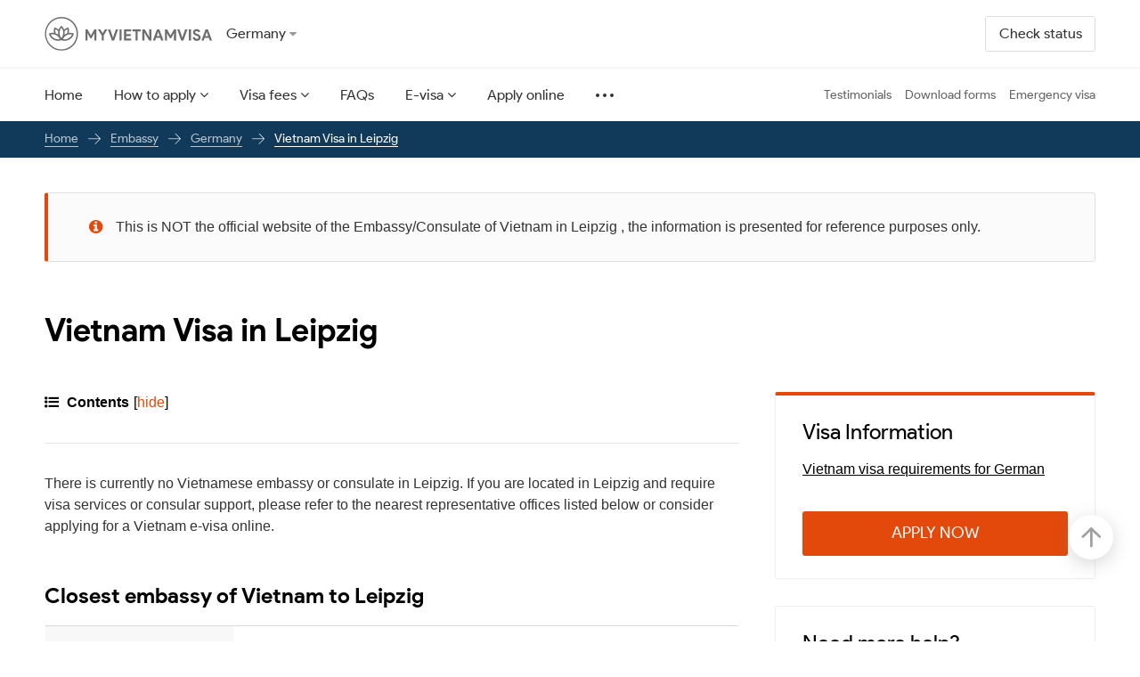

--- FILE ---
content_type: text/html; charset=utf-8
request_url: https://www.myvietnamvisa.com/embassy/germany/leipzig.html
body_size: 22511
content:
<!DOCTYPE html>
<html lang="en">
<head>
  <meta charset="UTF-8">
  <meta name="HandheldFriendly" content="true">
  <meta name="viewport" content="width=device-width,initial-scale=1,maximum-scale=1,user-scalable=no">
  <title>Vietnam Embassy in Leipzig | Nearest Embassy & Visa Information 2026</title>
  <meta name="description" content="There is no Vietnamese embassy or consulate in Leipzig. Find the nearest locations, contact information, and visa options for travelers and residents in Leipzig.">
  <link rel="shortcut icon" href="https://www.myvietnamvisa.com/static/images/favicon/favicon.ico">
  <link href="https://www.myvietnamvisa.com/embassy/germany/leipzig.html" rel="canonical"/>

  <style type="text/css">.fflag{background-image:url(/static/images/flagSprite60.png);background-repeat:no-repeat;background-size:100% 49494%;display:inline-block;overflow:hidden;position:relative;vertical-align:middle;box-sizing:content-box}.fflag-CH,.fflag-NP{box-shadow:none!important}.fflag-DZ{background-position:center 0.2287%}.fflag-AO{background-position:center 0.4524%}.fflag-BJ{background-position:center 0.6721%}.fflag-BW{background-position:center 0.8958%}.fflag-BF{background-position:center 1.1162%}.fflag-BI{background-position:center 1.3379%}.fflag-CM{background-position:center 1.5589%}.fflag-CV{background-position:center 1.7805%}.fflag-CF{background-position:center 2.0047%}.fflag-TD{background-position:center 2.2247%}.fflag-CD{background-position:left 2.4467%}.fflag-DJ{background-position:left 2.6674%}.fflag-EG{background-position:center 2.8931%}.fflag-GQ{background-position:center 3.1125%}.fflag-ER{background-position:left 3.3325%}.fflag-ET{background-position:center 3.5542%}.fflag-GA{background-position:center 3.7759%}.fflag-GM{background-position:center 4.0015%}.fflag-GH{background-position:center 4.2229%}.fflag-GN{background-position:center 4.441%}.fflag-GW{background-position:left 4.66663%}.fflag-CI{background-position:center 4.8844%}.fflag-KE{background-position:center 5.1061%}.fflag-LS{background-position:center 5.3298%}.fflag-LR{background-position:left 5.5495%}.fflag-LY{background-position:center 5.7712%}.fflag-MG{background-position:center 5.994%}.fflag-MW{background-position:center 6.2156%}.fflag-ML{background-position:center 6.4363%}.fflag-MR{background-position:center 6.658%}.fflag-MU{background-position:center 6.8805%}.fflag-YT{background-position:center 7.1038%}.fflag-MA{background-position:center 7.3231%}.fflag-MZ{background-position:left 7.5448%}.fflag-NA{background-position:left 7.7661%}.fflag-NE{background-position:center 7.98937%}.fflag-NG{background-position:center 8.2099%}.fflag-CG{background-position:center 8.4316%}.fflag-RE{background-position:center 8.6533%}.fflag-RW{background-position:right 8.875%}.fflag-SH{background-position:center 9.0967%}.fflag-ST{background-position:center 9.32237%}.fflag-SN{background-position:center 9.5426%}.fflag-SC{background-position:left 9.7628%}.fflag-SL{background-position:center 9.9845%}.fflag-SO{background-position:center 10.2052%}.fflag-ZA{background-position:left 10.4269%}.fflag-SS{background-position:left 10.6486%}.fflag-SD{background-position:center 10.8703%}.fflag-SR{background-position:center 11.0945%}.fflag-SZ{background-position:center 11.3135%}.fflag-TG{background-position:left 11.5354%}.fflag-TN{background-position:center 11.7593%}.fflag-UG{background-position:center 11.9799%}.fflag-TZ{background-position:center 12.2005%}.fflag-EH{background-position:center 12.4222%}.fflag-YE{background-position:center 12.644%}.fflag-ZM{background-position:center 12.8664%}.fflag-ZW{background-position:left 13.0873%}.fflag-AI{background-position:center 13.309%}.fflag-AG{background-position:center 13.5307%}.fflag-AR{background-position:center 13.7524%}.fflag-AW{background-position:left 13.9741%}.fflag-BS{background-position:left 14.1958%}.fflag-BB{background-position:center 14.4175%}.fflag-BQ{background-position:center 14.6415%}.fflag-BZ{background-position:center 14.8609%}.fflag-BM{background-position:center 15.0826%}.fflag-BO{background-position:center 15.306%}.fflag-VG{background-position:center 15.528%}.fflag-BR{background-position:center 15.7496%}.fflag-CA{background-position:center 15.9694%}.fflag-KY{background-position:center 16.1911%}.fflag-CL{background-position:left 16.4128%}.fflag-CO{background-position:left 16.6345%}.fflag-KM{background-position:center 16.8562%}.fflag-CR{background-position:center 17.0779%}.fflag-CU{background-position:left 17.2996%}.fflag-CW{background-position:center 17.5213%}.fflag-DM{background-position:center 17.743%}.fflag-DO{background-position:center 17.968%}.fflag-EC{background-position:center 18.1864%}.fflag-SV{background-position:center 18.4081%}.fflag-FK{background-position:center 18.6298%}.fflag-GF{background-position:center 18.8515%}.fflag-GL{background-position:left 19.0732%}.fflag-GD{background-position:center 19.2987%}.fflag-GP{background-position:center 19.518%}.fflag-GT{background-position:center 19.7383%}.fflag-GY{background-position:center 19.96%}.fflag-HT{background-position:center 20.1817%}.fflag-HN{background-position:center 20.4034%}.fflag-JM{background-position:center 20.6241%}.fflag-MQ{background-position:center 20.8468%}.fflag-MX{background-position:center 21.0685%}.fflag-MS{background-position:center 21.2902%}.fflag-NI{background-position:center 21.5119%}.fflag-PA{background-position:center 21.7336%}.fflag-PY{background-position:center 21.9553%}.fflag-PE{background-position:center 22.177%}.fflag-PR{background-position:left 22.4002%}.fflag-BL{background-position:center 22.6204%}.fflag-KN{background-position:center 22.8421%}.fflag-LC{background-position:center 23.0638%}.fflag-PM{background-position:center 23.2855%}.fflag-VC{background-position:center 23.5072%}.fflag-SX{background-position:left 23.732%}.fflag-TT{background-position:center 23.9506%}.fflag-TC{background-position:center 24.1723%}.fflag-US{background-position:center 24.392%}.fflag-VI{background-position:center 24.6157%}.fflag-UY{background-position:left 24.8374%}.fflag-VE{background-position:center 25.0591%}.fflag-AB{background-position:center 25.279%}.fflag-AF{background-position:center 25.5025%}.fflag-AZ{background-position:center 25.7242%}.fflag-BD{background-position:center 25.9459%}.fflag-BT{background-position:center 26.1676%}.fflag-BN{background-position:center 26.3885%}.fflag-KH{background-position:center 26.611%}.fflag-CN{background-position:left 26.8327%}.fflag-GE{background-position:center 27.0544%}.fflag-HK{background-position:center 27.2761%}.fflag-IN{background-position:center 27.4978%}.fflag-ID{background-position:center 27.7195%}.fflag-JP{background-position:center 27.9412%}.fflag-KZ{background-position:center 28.1615%}.fflag-LA{background-position:center 28.3846%}.fflag-MO{background-position:center 28.6063%}.fflag-MY{background-position:center 28.829%}.fflag-MV{background-position:center 29.0497%}.fflag-MN{background-position:left 29.2714%}.fflag-MM{background-position:center 29.4931%}.fflag-NP{background-position:left 29.7148%}.fflag-KP{background-position:left 29.9365%}.fflag-MP{background-position:center 30.1582%}.fflag-PW{background-position:center 30.3799%}.fflag-PG{background-position:center 30.6016%}.fflag-PH{background-position:left 30.8233%}.fflag-SG{background-position:left 31.045%}.fflag-KR{background-position:center 31.2667%}.fflag-LK{background-position:right 31.4884%}.fflag-TW{background-position:left 31.7101%}.fflag-TJ{background-position:center 31.9318%}.fflag-TH{background-position:center 32.1535%}.fflag-TL{background-position:left 32.3752%}.fflag-TM{background-position:center 32.5969%}.fflag-VN{background-position:center 32.8186%}.fflag-AX{background-position:center 33.0403%}.fflag-AL{background-position:center 33.25975%}.fflag-AD{background-position:center 33.4837%}.fflag-AM{background-position:center 33.7054%}.fflag-AT{background-position:center 33.9271%}.fflag-BY{background-position:left 34.1488%}.fflag-BE{background-position:center 34.3705%}.fflag-BA{background-position:center 34.5922%}.fflag-BG{background-position:center 34.8139%}.fflag-HR{background-position:center 35.0356%}.fflag-CY{background-position:center 35.2555%}.fflag-CZ{background-position:left 35.479%}.fflag-DK{background-position:center 35.7007%}.fflag-EE{background-position:center 35.9224%}.fflag-FO{background-position:center 36.1441%}.fflag-FI{background-position:center 36.3658%}.fflag-FR{background-position:center 36.5875%}.fflag-DE{background-position:center 36.8092%}.fflag-GI{background-position:center 37.0309%}.fflag-GR{background-position:left 37.2526%}.fflag-GG{background-position:center 37.4743%}.fflag-HU{background-position:center 37.696%}.fflag-IS{background-position:center 37.9177%}.fflag-IE{background-position:center 38.1394%}.fflag-IM{background-position:center 38.3611%}.fflag-IT{background-position:center 38.5828%}.fflag-JE{background-position:center 38.8045%}.fflag-XK{background-position:center 39.0262%}.fflag-LV{background-position:center 39.2479%}.fflag-LI{background-position:left 39.4696%}.fflag-LT{background-position:center 39.6913%}.fflag-LU{background-position:center 39.913%}.fflag-MT{background-position:left 40.1347%}.fflag-MD{background-position:center 40.3564%}.fflag-MC{background-position:center 40.5781%}.fflag-ME{background-position:center 40.7998%}.fflag-NL{background-position:center 41.0215%}.fflag-MK{background-position:center 41.2432%}.fflag-NO{background-position:center 41.4649%}.fflag-PL{background-position:center 41.6866%}.fflag-PT{background-position:center 41.9083%}.fflag-RO{background-position:center 42.13%}.fflag-RU{background-position:center 42.3517%}.fflag-SM{background-position:center 42.5734%}.fflag-RS{background-position:center 42.7951%}.fflag-SK{background-position:center 43.0168%}.fflag-SI{background-position:center 43.2385%}.fflag-ES{background-position:left 43.4602%}.fflag-SE{background-position:center 43.6819%}.fflag-CH{background-position:center 43.9036%}.fflag-TR{background-position:center 44.1253%}.fflag-UA{background-position:center 44.347%}.fflag-GB{background-position:center 44.5687%}.fflag-VA{background-position:right 44.7904%}.fflag-BH{background-position:center 45.0121%}.fflag-IR{background-position:center 45.2338%}.fflag-IQ{background-position:center 45.4555%}.fflag-IL{background-position:center 45.6772%}.fflag-KW{background-position:left 45.897%}.fflag-JO{background-position:left 46.1206%}.fflag-KG{background-position:center 46.3423%}.fflag-LB{background-position:center 46.561%}.fflag-OM{background-position:left 46.7857%}.fflag-PK{background-position:center 47.0074%}.fflag-PS{background-position:center 47.2291%}.fflag-QA{background-position:center 47.4508%}.fflag-SA{background-position:center 47.6725%}.fflag-SY{background-position:center 47.8942%}.fflag-AE{background-position:center 48.1159%}.fflag-UZ{background-position:left 48.3376%}.fflag-AS{background-position:right 48.5593%}.fflag-AU{background-position:center 48.781%}.fflag-CX{background-position:center 49.002%}.fflag-CC{background-position:center 49.2244%}.fflag-CK{background-position:center 49.4445%}.fflag-FJ{background-position:center 49.6678%}.fflag-PF{background-position:center 49.8895%}.fflag-GU{background-position:center 50.1112%}.fflag-KI{background-position:center 50.3329%}.fflag-MH{background-position:left 50.5546%}.fflag-FM{background-position:center 50.7763%}.fflag-NC{background-position:center 50.998%}.fflag-NZ{background-position:center 51.2197%}.fflag-NR{background-position:left 51.4414%}.fflag-NU{background-position:center 51.6631%}.fflag-NF{background-position:center 51.8848%}.fflag-WS{background-position:left 52.1065%}.fflag-SB{background-position:left 52.3282%}.fflag-TK{background-position:center 52.5499%}.fflag-TO{background-position:left 52.7716%}.fflag-TV{background-position:center 52.9933%}.fflag-VU{background-position:left 53.215%}.fflag-WF{background-position:center 53.4385%}.fflag-AQ{background-position:center 53.6584%}.fflag-EU{background-position:center 53.875%}.fflag-JR{background-position:center 54.099%}.fflag-OLY{background-position:center 54.32%}.fflag-UN{background-position:center 54.54%}.fflag-TD.ff-round,.fflag-TD.ff-app,.fflag-TD.ff-sphere,.fflag-GN.ff-round,.fflag-GN.ff-app,.fflag-GN.ff-sphere,.fflag-CI.ff-round,.fflag-CI.ff-app,.fflag-CI.ff-sphere,.fflag-ML.ff-round,.fflag-ML.ff-app,.fflag-ML.ff-sphere,.fflag-NG.ff-round,.fflag-NG.ff-app,.fflag-NG.ff-sphere,.fflag-BE.ff-round,.fflag-BE.ff-app,.fflag-BE.ff-sphere,.fflag-FR.ff-round,.fflag-FR.ff-app,.fflag-FR.ff-sphere,.fflag-IE.ff-round,.fflag-IE.ff-app,.fflag-IE.ff-sphere,.fflag-IT.ff-round,.fflag-IT.ff-app,.fflag-IT.ff-sphere,.fflag-RO.ff-round,.fflag-RO.ff-app,.fflag-RO.ff-sphere{background-size:100% 50000%}.fflag.ff-sm{width:18px;height:11px}.fflag.ff-md{width:27px;height:17px}.fflag.ff-lg{width:42px;height:27px}.fflag.ff-xl{width:60px;height:37px}.ff-round{background-size:160%;background-clip:content-box;border-radius:50%}.ff-round.ff-sm{width:12px;height:12px}.ff-round.ff-md{width:18px;height:18px}.ff-round.ff-lg{width:24px;height:24px}.ff-round.ff-xl{width:32px;height:32px}.ff-app{background-size:155%;background-clip:content-box;border-radius:21%}.ff-app:before{content:'';display:inline-block;width:inherit;height:inherit;position:absolute;top:0;left:0;background:radial-gradient(circle at center -166%,rgba(255,255,255,.0) 0%,rgba(255,255,255,.0) 66%,rgba(255,255,255,.5) 80%,rgba(255,255,255,0) 80.5%,rgba(0,0,0,.02) 81%,rgba(0,0,0,.2) 100%)}.ff-app.ff-sm:before,.ff-app.ff-sm{width:12px;height:12px}.ff-app.ff-md:before,.ff-app.ff-md{width:18px;height:18px}.ff-app.ff-lg:before,.ff-app.ff-lg{width:24px;height:24px}.ff-app.ff-xl:before,.ff-app.ff-xl{width:32px;height:32px}.ff-sphere{background-size:160%;background-clip:content-box;border-radius:50%}.ff-sphere:before{content:'';display:inline-block;width:inherit;height:inherit;position:absolute;top:0;left:0;background:radial-gradient(circle at 13% 58%,rgba(255,255,255,0) 68%,rgba(255,255,255,0.6) 82%,rgba(255,255,255,1) 100%),radial-gradient(circle at 50% -34%,rgba(0,0,0,0) 85%,rgba(0,0,0,.5) 94%,rgba(0,0,0,.4) 100%),radial-gradient(circle at 26% 26%,rgba(255,255,255,1) 7%,rgba(255,263,252,.6) 7%,rgba(255,255,255,0.8) 7%,rgba(255,255,255,.1) 29%,rgba(255,255,255,0) 30%,rgba(255,255,255,0) 50%,rgba(0,0,0,0.45) 68%,rgba(0,0,0,1) 78%)}.ff-sphere:after{content:'';display:inline-block;width:inherit;height:inherit;position:absolute;top:0;left:0;border-radius:50%}.ff-sphere.ff-sm{width:12px;height:12px}.ff-sphere.ff-md{width:18px;height:18px}.ff-sphere.ff-lg{width:24px;height:24px}.ff-sphere.ff-xl{width:32px;height:32px}.ff-wave:before{content:'';display:inline-block;width:inherit;height:inherit;position:absolute;top:0;left:0;background:linear-gradient(106deg,rgba(255,255,255,1) 0%,rgba(255,255,255,.2) 24%,rgba(255,255,255,0.3) 36%,rgba(0,0,0,0.15) 56%,rgba(255,255,255,0.2) 70%,rgba(0,0,0,0.2) 78%,rgba(255,255,255,0.1) 86%,rgba(0,0,0,.4) 100%)}.fflag-CH.ff-wave:before{width:67%;left:16%}.fflag-NP.ff-wave:before{content:none}.fflag.ff-lt{box-shadow:0 0 0 1px rgb(220,220,220)}.fflag.ff-dk{box-shadow:0 0 0 1px rgb(90,90,90)}@charset "UTF-8";@import url("https://fonts.googleapis.com/css2?family=Roboto:ital,wght@0,300;0,400;0,500;0,700;1,300;1,400;1,500;1,700&display=swap");html,body,div,span,applet,object,iframe,h1,h2,h3,h4,h5,h6,p,blockquote,pre,a,abbr,acronym,address,big,cite,code,del,dfn,em,img,ins,kbd,q,s,samp,small,strike,strong,sub,sup,tt,var,b,u,i,center,dl,dt,dd,ol,ul,li,fieldset,form,label,legend,table,caption,tbody,tfoot,thead,tr,th,td,article,aside,canvas,details,embed,figure,figcaption,footer,header,hgroup,menu,nav,output,ruby,section,summary,time,mark,audio,video{margin:0;padding:0;border:0;font-size:100%;font:inherit;vertical-align:baseline}article,aside,details,figcaption,figure,footer,header,hgroup,menu,nav,section{display:block}body{line-height:1}ol,ul{list-style:none}blockquote,q{quotes:none}blockquote:before,blockquote:after,q:before,q:after{content:'';content:none}table{border-collapse:collapse;border-spacing:0}@font-face{font-family:'FontAwesome';src:url("/static/fonts/fontawesome-webfont.eot?v=4.7.0");src:url("/static/fonts/fontawesome-webfont.eot?#iefix&v=4.7.0") format("embedded-opentype"),url("/static/fonts/fontawesome-webfont.woff2?v=4.7.0") format("woff2"),url("/static/fonts/fontawesome-webfont.woff?v=4.7.0") format("woff"),url("/static/fonts/fontawesome-webfont.ttf?v=4.7.0") format("truetype"),url("/static/fonts/fontawesome-webfont.svg?v=4.7.0#fontawesomeregular") format("svg");font-weight:normal;font-style:normal;font-display:fallback}.fa{display:inline-block;font:normal normal normal 14px/1 FontAwesome;font-size:inherit;text-rendering:auto;-webkit-font-smoothing:antialiased;-moz-osx-font-smoothing:grayscale}.fa-times-circle:before{content:"\f057";cursor:pointer}.fa-angle-down:before{content:"\f107"}.fa-caret-down:before{content:"\f0d7"}.fa-bars:before{content:"\f0c9"}.ic{display:inline-block;vertical-align:middle;background-image:url(/static/images/icons.svg);background-repeat:no-repeat}.ic-more{width:20px;height:4px;background-position:0 0}.ic-call{width:26px;height:28px;background-position:-83px 0}.ic-search{width:20px;height:19px;background-position:-154px 0}.ic-arrow-up{width:22px;height:23px;background-position:-57px 0}.ic-envelope{width:41px;height:39px;background-position:-112px 0}.ic-close{width:18px;height:18px;background-position:-189px 0;cursor:pointer}@font-face{font-family:'Product Sans';font-style:normal;font-weight:100;src:local("Product Sans Thin"),local("ProductSans-Thin"),url(https://fonts.gstatic.com/s/productsans/v9/pxidypQkot1TnFhsFMOfGShddOeMaEw.woff2) format("woff2");unicode-range:U+0000-00FF,U+0131,U+0152-0153,U+02BB-02BC,U+02C6,U+02DA,U+02DC,U+2000-206F,U+2074,U+20AC,U+2122,U+2191,U+2193,U+2212,U+2215,U+FEFF,U+FFFD}@font-face{font-family:'Product Sans';font-style:italic;font-weight:100;src:local("Product Sans Thin Italic"),local("ProductSans-ThinItalic"),url(https://fonts.gstatic.com/s/productsans/v9/pxifypQkot1TnFhsFMOfGShVEu_vWE5krw.woff2) format("woff2");unicode-range:U+0000-00FF,U+0131,U+0152-0153,U+02BB-02BC,U+02C6,U+02DA,U+02DC,U+2000-206F,U+2074,U+20AC,U+2122,U+2191,U+2193,U+2212,U+2215,U+FEFF,U+FFFD}@font-face{font-family:'Product Sans';font-style:normal;font-weight:300;src:local("Product Sans Light"),local("ProductSans-Light"),url(https://fonts.gstatic.com/s/productsans/v9/pxicypQkot1TnFhsFMOfGShdvPWbT2lB.woff2) format("woff2");unicode-range:U+0000-00FF,U+0131,U+0152-0153,U+02BB-02BC,U+02C6,U+02DA,U+02DC,U+2000-206F,U+2074,U+20AC,U+2122,U+2191,U+2193,U+2212,U+2215,U+FEFF,U+FFFD}@font-face{font-family:'Product Sans';font-style:italic;font-weight:300;src:local("Product Sans Light Italic"),local("ProductSans-LightItalic"),url(https://fonts.gstatic.com/s/productsans/v9/pxieypQkot1TnFhsFMOfGShVEu8nSllDims.woff2) format("woff2");unicode-range:U+0000-00FF,U+0131,U+0152-0153,U+02BB-02BC,U+02C6,U+02DA,U+02DC,U+2000-206F,U+2074,U+20AC,U+2122,U+2191,U+2193,U+2212,U+2215,U+FEFF,U+FFFD}@font-face{font-family:'Product Sans';font-style:normal;font-weight:400;src:local("Product Sans"),local("ProductSans-Regular"),url(https://fonts.gstatic.com/s/productsans/v9/pxiDypQkot1TnFhsFMOfGShVF9eO.woff2) format("woff2");unicode-range:U+0000-00FF,U+0131,U+0152-0153,U+02BB-02BC,U+02C6,U+02DA,U+02DC,U+2000-206F,U+2074,U+20AC,U+2122,U+2191,U+2193,U+2212,U+2215,U+FEFF,U+FFFD}@font-face{font-family:'Product Sans';font-style:italic;font-weight:400;src:local("Product Sans Italic"),local("ProductSans-Italic"),url(https://fonts.gstatic.com/s/productsans/v9/pxidypQkot1TnFhsFMOfGShVEueMaEw.woff2) format("woff2");unicode-range:U+0000-00FF,U+0131,U+0152-0153,U+02BB-02BC,U+02C6,U+02DA,U+02DC,U+2000-206F,U+2074,U+20AC,U+2122,U+2191,U+2193,U+2212,U+2215,U+FEFF,U+FFFD}@font-face{font-family:'Product Sans';font-style:normal;font-weight:500;src:local("Product Sans Medium"),local("ProductSans-Medium"),url(https://fonts.gstatic.com/s/productsans/v9/pxicypQkot1TnFhsFMOfGShd5PSbT2lB.woff2) format("woff2");unicode-range:U+0000-00FF,U+0131,U+0152-0153,U+02BB-02BC,U+02C6,U+02DA,U+02DC,U+2000-206F,U+2074,U+20AC,U+2122,U+2191,U+2193,U+2212,U+2215,U+FEFF,U+FFFD}@font-face{font-family:'Product Sans';font-style:italic;font-weight:500;src:local("Product Sans Medium Italic"),local("ProductSans-MediumItalic"),url(https://fonts.gstatic.com/s/productsans/v9/pxieypQkot1TnFhsFMOfGShVEu9_S1lDims.woff2) format("woff2");unicode-range:U+0000-00FF,U+0131,U+0152-0153,U+02BB-02BC,U+02C6,U+02DA,U+02DC,U+2000-206F,U+2074,U+20AC,U+2122,U+2191,U+2193,U+2212,U+2215,U+FEFF,U+FFFD}@font-face{font-family:'Product Sans';font-style:normal;font-weight:700;src:local("Product Sans Bold"),local("ProductSans-Bold"),url(https://fonts.gstatic.com/s/productsans/v9/pxicypQkot1TnFhsFMOfGShdrPKbT2lB.woff2) format("woff2");unicode-range:U+0000-00FF,U+0131,U+0152-0153,U+02BB-02BC,U+02C6,U+02DA,U+02DC,U+2000-206F,U+2074,U+20AC,U+2122,U+2191,U+2193,U+2212,U+2215,U+FEFF,U+FFFD}@font-face{font-family:'Product Sans';font-style:italic;font-weight:700;src:local("Product Sans Bold Italic"),local("ProductSans-BoldItalic"),url(https://fonts.gstatic.com/s/productsans/v9/pxieypQkot1TnFhsFMOfGShVEu83TVlDims.woff2) format("woff2");unicode-range:U+0000-00FF,U+0131,U+0152-0153,U+02BB-02BC,U+02C6,U+02DA,U+02DC,U+2000-206F,U+2074,U+20AC,U+2122,U+2191,U+2193,U+2212,U+2215,U+FEFF,U+FFFD}@font-face{font-family:'Product Sans';font-style:italic;font-weight:900;src:local("Product Sans Black Italic"),local("ProductSans-BlackItalic"),url(https://fonts.gstatic.com/s/productsans/v9/pxieypQkot1TnFhsFMOfGShVEu8PT1lDims.woff2) format("woff2");unicode-range:U+0000-00FF,U+0131,U+0152-0153,U+02BB-02BC,U+02C6,U+02DA,U+02DC,U+2000-206F,U+2074,U+20AC,U+2122,U+2191,U+2193,U+2212,U+2215,U+FEFF,U+FFFD}:root{font-size:10px}body{margin:0;font-family:'Roboto',sans-serif;font-style:normal;color:#333;font-size:1.6rem;line-height:1.5;font-weight:400;text-align:left;background-color:#fff}@media (max-width:991px){body{font-size:1.5rem}}h1,h2,h3,h4,h5,h6{font-family:"Product Sans",sans-serif;font-weight:500;line-height:1.3;color:#000;margin:0 0 15px}p,ul,ol{margin:0 0 1.2rem}ul li + li,ol li + li{margin-top:4px}a{color:#0b24fb;text-decoration:none}a:hover{color:#f35527;text-decoration:none}a:hover,a:focus,input:focus,textarea:focus,button:focus,select:focus{outline:none!important}strong,b,.text-bold,th,dt{font-weight:700}em,i{font-style:italic}.z_11{font-size:1.1rem}.z_12{font-size:1.2rem}.z_13{font-size:1.3rem}.z_14{font-size:1.4rem}.z_15{font-size:1.5rem}.z_16{font-size:1.6rem}.z_18{font-size:1.8rem}.z_20{font-size:2rem}.z_22{font-size:2.2rem}.z_24{font-size:2.4rem}.z_30{font-size:3rem}body{margin:0;padding:0}*,*:before,*:after{box-sizing:border-box}.container,.container-fluid{padding-left:20px;padding-right:20px;position:relative}@media (max-width:991px){.container,.container-fluid{padding-left:15px;padding-right:15px}}.container{max-width:1220px;margin:auto}.container-fluid{width:100%}.row{margin-left:-10px;margin-right:-10px}.row:after{content:'';display:table;clear:both}.fl{display:flex;flex-wrap:wrap}.fls{align-items:center;justify-content:space-between}.flc{align-items:center;justify-content:center}section,.s,main{display:block;position:relative;z-index:1}sub,sup{position:relative;font-size:75%;line-height:0;vertical-align:baseline}sup{top:-.5em}sub{bottom:-.25em}img{max-width:100%;height:auto;vertical-align:middle;border:0}.clear-fix:after,.container:after,.row:after{display:table;content:'';clear:both}.main-content{position:relative;z-index:1}.box-hidden{overflow:hidden}.text-right{text-align:right}.text-left{text-align:left}.text-center{text-align:center}.inline-block{display:inline-block}.block,.show{display:block}.hide{display:none}.text-middle{display:inline-block;vertical-align:middle}.w100{width:100%!important}.zf{z-index:99999}@media (max-width:767px){.hidden-xs{display:none!important}}@media (min-width:768px) and (max-width:991px){.hidden-sm{display:none!important}}@media (min-width:992px) and (max-width:1199px){.hidden-md{display:none!important}}@media (min-width:1200px){.hidden-lg{display:none!important}}.pikaday__container{width:100%}input[onfocus="blur();"]{cursor:pointer}.form-control,.pikaday__display{font-size:1.6rem;color:#000;box-shadow:none;display:block;border-radius:3px;width:100%;height:44px;padding:6px 12px;line-height:1.42857143;background-color:#fff;background-image:none;border:1px solid #dfdfdf;font-family:inherit}.form-label{display:inline-block;color:#999;margin-bottom:0.3rem}.form-control:focus{border-color:#999;outline:0;box-shadow:none}.form-control::-moz-placeholder{color:#8a8f99;opacity:1}.form-control:-ms-input-placeholder{color:#8a8f99}.form-control::-webkit-input-placeholder{color:#8a8f99}.form-control::-ms-expand{background-color:transparent;border:0}.form-control[disabled],fieldset[disabled] .form-control{cursor:not-allowed}textarea.form-control{height:auto;overflow:hidden}select.form-control{cursor:pointer}input[type="search"]{-webkit-appearance:none}.form-group{margin-bottom:30px}.has-feedback{position:relative}.has-feedback .form-control{padding-right:34.5px}.fc-feedback{position:absolute;top:0;right:0;z-index:2;display:flex;width:34px;height:44px;border-radius:3px;justify-content:center;align-items:center;pointer-events:none;color:rgba(119,119,119,0.4)}.has-feedback .form-label ~ .fc-feedback{top:2.63rem}select.form-control{-webkit-appearance:none;-moz-appearance:none;appearance:none}.btn{height:44px;-webkit-transition:all 0.2s;-khtml-transition:all 0.2s;-moz-transition:all 0.2s;-ms-transition:all 0.2s;-o-transition:all 0.2s;transition:all 0.2s;display:inline-flex;justify-content:center;align-items:center;font-family:"Product Sans",sans-serif;border:none;cursor:pointer;text-decoration:none!important;font-size:1.6rem;border-radius:3px;font-weight:400}@media (max-width:991px){.btn{font-size:1.4rem}}.btn-block{width:100%}.btn-1{border:1px solid #ddd;color:#333}.btn-1:hover{border-color:#e2490b;color:#e2490b}.btn-2{background-color:#e2490b;color:#fff}.btn-2:hover{background-color:#f1581f;color:#fff}.btn-3{border:1px solid #e2490b;background-color:#fff;color:#e2490b}.btn-3:hover{background-color:#e2490b;color:#fff}.breadcrumb-box{z-index:99;position:relative;background-color:#10395a;color:#fff}@media (max-width:991px){.breadcrumb-box{background-color:#f5f5f5;color:#333}}.breadcrumb{display:flex;align-items:center;padding:13px 0;list-style:none;margin:0;white-space:nowrap;overflow-x:auto;-webkit-overflow-scrolling:touch;scrollbar-width:none}.breadcrumb::-webkit-scrollbar{display:none}.breadcrumb>li{display:inline-block;margin:0;line-height:1;font-size:1.4rem;font-family:"Product Sans",sans-serif}.breadcrumb>li + li:before{content:'';display:inline-block;width:14px;height:14px;background:url(/static/images/icons.png) no-repeat -259px -28px;vertical-align:middle;margin-right:11px;margin-left:11px;font-style:normal;color:#fff}@media (max-width:991px){.breadcrumb>li + li:before{background-position:0 -27px}}.breadcrumb>li span,.breadcrumb>li a{border-bottom:1px solid}.breadcrumb>li a{color:rgba(255,255,255,0.7)}@media (min-width:992px){.breadcrumb>li a:hover{color:#fff}}@media (max-width:991px){.breadcrumb>li a{color:rgba(51,51,51,0.7)}}.tb{display:table;width:100%;list-style:none;padding:0;margin:0;border-collapse:collapse}.tb-cell{display:table-cell;vertical-align:middle}table{width:100%;border-spacing:0;border-collapse:collapse}table tr td,table tr th{text-align:left;padding:13px;vertical-align:top}.h{position:relative;width:100%;background-color:#fff;z-index:999}@media (max-width:991px){.h{position:fixed;width:100%;background-color:#fff;top:0;left:0;right:0}}.h_a{background-color:#e2490b;color:#fff;font-family:'Product Sans',sans-serif;position:relative;padding:3px 45px;text-align:center}@media (max-width:767px){.h_a{padding:7px 40px;line-height:1.3;white-space:nowrap}}.h_a a{color:inherit;text-decoration:underline}@media (min-width:768px){.h_a>br{display:none}}.h_ax{position:absolute;opacity:0.5;right:19px;top:50%;-webkit-transform:translateY(-50%);-khtml-transform:translateY(-50%);-moz-transform:translateY(-50%);-ms-transform:translateY(-50%);-o-transform:translateY(-50%);transform:translateY(-50%)}@media (max-width:991px){.h_ax{right:14px}}.h_ax:hover{opacity:1}.h_m{border-bottom:1px solid rgba(0,0,0,0.05)}.h_mc{padding-top:18px;padding-bottom:18px;align-items:center;justify-content:space-between;position:relative}@media (max-width:991px){.h_mc{padding-top:14px;padding-bottom:14px}}.h_c{width:124px;height:40px}@media (max-width:991px){.h_c{width:100%;margin-top:20px;font-size:1.6rem;height:42px}}.h_l img{max-width:190px}@media (max-width:991px){.h_l img{max-width:156px}}.h_bars{font-size:1.8rem;color:#6d6d6d;width:35px;height:35px;display:inline-flex;align-items:center;justify-content:center;position:relative;z-index:9;right:-9px}.h_d{position:relative}@media (min-width:768px){.h_d{position:absolute;left:204px}}.h_dh{font-family:"Product Sans",sans-serif;display:inline-flex;align-items:center;cursor:pointer;line-height:1;padding-top:10px;padding-bottom:10px}@media (max-width:767px){.h_dh{text-transform:uppercase}}.h_dh:after{content:'\f0d7';font-family:FontAwesome;font-size:1.4rem;color:#999;padding-left:4px}.h_dh .fflag{width:16px;height:16px;border-radius:50%;margin-right:6px;box-shadow:0 0 2px rgba(0,0,0,0.2)}@media (min-width:768px){.h_dh .fflag{display:none}}.h_ds{min-width:258px;height:379px;background-color:#fff;box-shadow:0 0 10px rgba(24,22,24,0.2);position:absolute;left:0;top:100%;overflow-y:auto;-webkit-overflow-scrolling:touch;padding-top:9px;padding-bottom:9px;border-radius:4px;z-index:99;display:none}@media (max-width:767px){.h_ds{position:fixed;left:0;top:0;width:100%;height:100%;padding-top:92px;padding-bottom:12px}}.h_ds::-webkit-scrollbar{width:4px}.h_ds::-webkit-scrollbar-track{background-color:#fff;-webkit-border-radius:4px;border-radius:4px}.h_ds::-webkit-scrollbar-thumb{-webkit-border-radius:4px;border-radius:4px;background:#999}.h_ds ul{margin-bottom:0}.h_ds ul li{margin:0}.h_ds ul li a{display:flex;align-items:center;color:inherit;padding:10px 28px;line-height:1}@media (max-width:767px){.h_ds ul li a{padding:12px 15px}}.h_ds ul li a:hover{background-color:#f5f5f5}.h_ds ul li .fflag{width:20px;height:20px;border-radius:50%;margin-right:15px;box-shadow:0 0 2px rgba(0,0,0,0.2)}@media (min-width:768px){.h_ds ul li .fflag{display:none}}.h_dk{display:flex;align-items:center;font-family:"Product Sans",sans-serif;font-size:2.4rem;padding-left:15px;padding-right:15px;position:fixed;left:0;top:0;width:100%;height:80px;border-bottom:1px solid rgba(0,0,0,0.1);background-color:#fff;z-index:9}.h_dx{position:absolute;right:15px}.n{z-index:9999;position:relative}@media (max-width:991px){.n{position:fixed;top:0;left:0;width:100%;height:100%;overflow-y:auto;-webkit-overflow-scrolling:touch;background-color:#fff;display:none}.n .container{padding:0}}.n_h{padding:18px 15px 10px;width:100%}@media (max-width:991px){.n_h{padding-top:14px}}.n_w ul{margin-bottom:0}@media (max-width:991px){.n_w ul{width:100%}}.n_w ul li{margin-top:0;position:relative}.n_w ul li>a{display:inline-flex;align-items:center;font-family:"Product Sans",sans-serif}@media (max-width:991px){.n_w ul li>a{width:100%}}@media (min-width:992px){.n_w ul li:hover>a,.n_w ul li:hover .n_dc{color:#e2490b}}@media (max-width:991px){.n_w>ul{padding-left:15px;padding-right:15px}}.n_w>ul>li:last-child{margin-right:0}@media (min-width:992px){.n_w>ul>li>a{height:59px}}.n_w>ul>li>a .fa{margin-left:4px;color:#666}.n_m>li{margin-right:35px;display:flex;flex-wrap:wrap;align-items:center}@media (min-width:992px){.n_m>li:hover .n_s{opacity:1;visibility:visible;top:100%}}@media (max-width:991px){.n_m>li{width:100%;margin-right:0}.n_m>li + li{margin-top:10px}.n_m>li.n_d a:after{display:none}.n_m>li.n_d.active .n_dc .fa:before{content:'\f106'}.n_m>li.n_d.active .n_s{display:block}}.n_m>li>a{color:#333;font-size:1.6rem}@media (max-width:991px){.n_m>li>a{background-color:#f4f4f4;padding:9px 12px;border-radius:3px;min-height:42px}.n_m>li>a:after{content:'';display:inline-block;width:15px;height:14px;background:url(/static/images/icons.svg) no-repeat 0 -27px;margin-left:auto}}@media (max-width:991px){.n_e{padding:25px 27px 45px}}.n_e>li{margin-right:15px}.n_e>li>a{font-size:1.4rem;color:#666}@media (max-width:991px){.n_e>li>a{color:#333;border-bottom:1px solid}}@media (min-width:992px){.n_s{width:240px;background-color:#fff;box-shadow:0 0 3px rgba(24,22,24,0.3);position:absolute;left:0;top:90%;padding:10px 0;transition:all 0.25s;opacity:0;visibility:hidden}}@media (max-width:991px){.n_s{padding:15px 12px;display:none}}@media (max-width:991px){.n_s li{border-top:1px solid #fff}.n_s li + li{margin-top:10px}}.n_s li a{color:#333}@media (min-width:992px){.n_s li a{font-size:1.6rem;display:block;padding:8px 20px}}@media (max-width:991px){.n_s li a{display:inline!important;font-size:1.4rem;border-bottom:1px solid}}.n_dc{cursor:pointer;padding-left:4px}@media (max-width:991px){.n_dc{display:inline-flex;align-items:center;justify-content:center;padding-left:0;width:41px;height:42px;position:absolute;right:0;top:0;z-index:8}}.f{background-color:#f5f5f5;border-top:1px solid rgba(0,0,0,0.05);position:relative}.f_a{padding-top:55px;padding-bottom:55px}@media (max-width:991px){.f_a{padding-top:35px;padding-bottom:40px}}@media (min-width:992px){.f_am{position:relative;padding-right:448px}}.f_ap{font-size:2rem;margin:10px 0 0}@media (max-width:991px){.f_ap{font-size:1.5rem;line-height:1.7}}.f_ab{width:100%;height:78px;font-size:2.4rem;font-weight:700;text-transform:uppercase}@media (min-width:992px){.f_ab{max-width:380px;position:absolute;right:0;top:50%;-webkit-transform:translateY(-50%);-khtml-transform:translateY(-50%);-moz-transform:translateY(-50%);-ms-transform:translateY(-50%);-o-transform:translateY(-50%);transform:translateY(-50%)}}@media (max-width:991px){.f_ab{margin-top:20px}}.f_ab:hover{background-color:transparent;border-color:#999;color:#666}.f_mw{padding-top:70px;padding-bottom:50px;border-top:1px solid rgba(204,204,204,0.5)}@media (max-width:991px){.f_mw{padding-top:32px}}.f_g{margin-left:-10px;margin-right:-10px}.f_gc{padding-left:10px;padding-right:10px;width:25%}@media (max-width:991px){.f_gc{width:50%}.f_gc:nth-child(3){margin-top:35px}.f_gc:nth-child(4){margin-top:35px}}@media (max-width:600px){.f_gc:nth-child(3),.f_gc:nth-child(4){width:100%}}.f_lt{font-size:1.8rem;margin-bottom:18px;font-weight:700}@media (max-width:991px){.f_lt{font-size:1.6rem}}.f_lb{margin-bottom:0}.f_lb li + li{margin-top:15px}.f_lb li a{color:#333;border-bottom:1px solid}.f_lb li a:hover{color:#e2490b}.f_v{color:#999;display:inline-block;border-bottom:1px solid;margin-top:15px}.f_v:hover{color:#e2490b}.f_e{background-color:#fff;padding-top:30px;padding-bottom:30px}@media (max-width:991px){.f_e{padding-top:20px;padding-bottom:20px}}@media (max-width:1199px){.f_ec{width:100%}}.f_ec p{margin-bottom:5px;font-size:1.4rem;color:#666}.f_ec p:last-child{margin-bottom:0;color:#ff0000}@media (max-width:1199px){.f_ep{width:100%;margin-top:18px}}.f_lp{display:flex;align-items:center;padding-left:20px;padding-right:20px;height:42px;width:100%;max-width:221px;background-color:#fff;border:1px solid #dfdfdf;border-radius:21px;color:#404040;font-family:"Product Sans",sans-serif}.f_lp .ic{margin-right:7px}.f_lp:hover{border-color:#e2490b;color:#404040}.f_lz{color:#666;margin-top:5px}.f_le{display:inline-block;color:#e2490b;margin-top:20px}.f_lf{margin-top:20px}@media (max-width:600px){.f_lf{width:calc(100% - 65px)}}.f_ll{color:#404040;margin-bottom:8px;display:block}.f_lsm{position:relative}.f_lsm .form-control{padding-right:99px;cursor:pointer}.f_lsm .fc-feedback{right:59px}.f_u{width:57px;height:41px;position:absolute;right:1px;top:1px;background-color:#fff}.f_u:before{content:'';width:1px;display:block;height:28px;background-color:rgba(119,119,119,0.2);position:absolute;left:0}.f_u:hover{background-color:rgba(119,119,119,0.2)}.f_u:hover:before{opacity:0}.f_s{background-color:#fff;box-shadow:0 0 4px rgba(24,22,24,0.45);font-size:1.4rem;display:none}@media (min-width:992px){.f_s{position:absolute;right:0;bottom:calc(100% + 2px);width:580px;border-radius:4px}}@media (max-width:991px){.f_s{position:fixed;top:0;left:0;width:100%;height:100%;z-index:9991;overflow-y:auto;-webkit-overflow-scrolling:touch}}.f_sx{margin-left:auto}.f_sm{font-size:2.4rem;color:#e2490b;font-family:"Product Sans",sans-serif;position:relative;padding:23px 20px;display:flex;align-items:center}.f_sh{padding:15px 20px}.f_sk{background-color:#f8f8f8;border-bottom:2px solid #e0e0e0;margin-bottom:0}.f_sk li{display:table-cell;width:1%;text-align:center}.f_sk li span{display:inline-block;color:#666;padding:12px 0 10px;cursor:pointer;position:relative}.f_sk li span:hover{color:#e2490b}.f_sk li.active span{color:#e2490b}.f_sk li.active span:after{content:'';display:block;width:100%;height:2px;position:absolute;left:0;bottom:-2px;background-color:#e2490b}.f_sc{padding:25px 20px}.f_sn{display:flex;flex-wrap:wrap;margin-bottom:0}.f_sn li{width:20%;color:#000;cursor:pointer;margin:0 0 5px}@media (max-width:767px){.f_sn li{width:33.33333%}}@media (max-width:450px){.f_sn li{width:50%}}.sP{position:fixed;right:30px;bottom:92px;z-index:999}@media (max-width:991px){.sP{display:none}}.sP_i{width:50px;height:50px;position:relative;border-radius:50%;background-color:#fff;box-shadow:0 5px 20px rgba(124,124,124,0.3);color:#a0a0a0;font-size:1rem;font-weight:bold;line-height:1.1;display:-ms-flexbox;display:flex;-ms-flex-wrap:wrap;flex-wrap:wrap;align-items:center;text-align:center;justify-content:center;margin-left:auto;margin-right:auto;-webkit-transition:all 0.25s;-khtml-transition:all 0.25s;-moz-transition:all 0.25s;-ms-transition:all 0.25s;-o-transition:all 0.25s;transition:all 0.25s}@media (max-width:991px){.sP_i{width:37px;height:37px}.sP_i .ic-arrow-up{width:16px;height:19px;background-position:0 -6px}.sP_i .ic-envelope{width:30px;height:30px;background-position:-210px 0}}.sP_i:hover{background-color:#f5f5f5}.sP_i + .sP_i{margin-top:14px}@media (max-width:991px){.sP_i + .sP_i{margin-top:8px}}.sP_i.el{width:80px;height:80px;background-color:#1a06e6}@media (max-width:991px){.sP_i.el{width:60px;height:60px}}.ic-trustpilot{width:103px;height:25px;background-position:-242px 0}.fa-clock-o:before{content:"\f017"}.ic-chat{width:21px;height:20px;background-position:-441px -20px}.fa-reply:before{content:"\f112"}.ci{background-image:url(/static/images/clients.png);background-repeat:no-repeat;display:inline-block;vertical-align:middle}.ci-1{width:85px;height:62px;background-position:0 0}.ci-2{width:204px;height:46px;background-position:-89px -9px}.ci-2b{width:116px;height:27px;background-position:-144px -67px}.ci-3{width:117px;height:63px;background-position:-296px 0}.ci-3b{width:146px;height:83px;background-color:#0093d0;background-position:4px -67px}.ci-4{width:196px;height:32px;background-position:-420px -19px}.ci-4b{width:118px;height:19px;background-position:-269px -126px}.ci-5{width:79px;height:63px;background-position:-621px 0}.ci-6{width:138px;height:63px;background-position:-702px 0}.ci-6b{width:116px;height:52px;background-position:-269px -68px}.ci-7{width:119px;height:44px;background-position:-144px -99px}.ci-8{width:146px;height:82px;background-color:#e1222e;background-position:-387px -68px}.ci-9{width:140px;height:83px;background-color:#000;background-position:-534px -67px}.ci-10{width:117px;height:50px;background-position:-678px -68px}.ic-clock{width:21px;height:20px;background-position:-493px 0}.ic-weather{width:23px;height:20px;background-position:-515px 0}.ic-travel{width:21px;height:20px;background-position:-539px 0}.ic-users{width:21px;height:20px;background-position:-561px 0}.s_h{margin-bottom:23px}@media (max-width:991px){.s_h{margin-bottom:15px}}.s_t{margin-bottom:0;font-size:3.6rem;font-weight:700;line-height:1.1;max-width:calc(100% - 400px)}@media (max-width:991px){.s_t{font-size:2.6rem;max-width:inherit}}.s_l{margin-bottom:0;font-size:2.4rem;font-weight:700}@media (max-width:991px){.s_l{font-size:2rem}}.s_l a{color:inherit}.s_l a:hover{color:#e2490b}.s_k{font-size:2rem;font-weight:700}@media (max-width:991px){.s_k{font-size:1.8rem}}.s_p{margin:10px 0 0;line-height:1.7}.c1{color:#ff3333}.c2{color:#339933}.bt1,.bt2{display:inline-flex;align-items:center;justify-content:center;height:32px;border-radius:3px;padding-left:15px;padding-right:15px;min-width:130px;color:#fff;white-space:nowrap}.bt1{background-color:#ff3333}.bt2{background-color:#339933}.c9{color:#999}.nowrap{white-space:nowrap}@media (max-width:991px){.main-content{padding-top:64px}}.zFull{z-index:99999}.e1{padding-top:57px;padding-bottom:50px}@media (max-width:991px){.e1{padding-top:30px;padding-bottom:18px}}.e1_n{border:1px solid #dde0e1;border-left:4px solid #e2490b;border-radius:3px;background-color:#fbfbfb;padding:26px 20px 26px 76px;position:relative}@media (max-width:991px){.e1_n{padding:15px 15px 15px 46px;line-height:1.6}}.e1_n:before{content:'\f05a';font-family:FontAwesome;font-size:1.8rem;color:#e2490b;position:absolute;left:46px;top:25px}@media (max-width:991px){.e1_n:before{left:16px;top:13px}}.e1_n>*:last-child{margin-bottom:0}.g1_u{display:flex;width:215px;height:50px;margin-left:auto;margin-right:auto;margin-top:25px}@media (max-width:991px){.g1_u{width:100%;height:40px;margin-top:0}}.g1_u .fa{margin-left:5px}@media (max-width:991px){.g2{padding-bottom:55px}}.g2_gc.w2{width:360px}@media (max-width:991px){.g2_gc.w2{width:100%;position:relative;padding-top:10px}.g2_gc.w2:before{content:'';display:block;height:10px;width:calc(100% + 30px);position:absolute;left:-15px;top:0;background-color:#f1f3f3}}.g2_gc.w1{width:calc(100% - 360px);padding-right:40px}@media (max-width:991px){.g2_gc.w1{width:100%;padding-right:0}}.g2_i{padding-top:50px}@media (max-width:991px){.g2_i{padding-top:35px}}.g2_i .s_h{margin-bottom:18px}@media (max-width:991px){.g2_e{border-top:10px solid #f1f3f3;margin-left:-15px;margin-right:-15px;padding-left:15px;padding-right:15px;padding-top:35px}}.g2_k{padding-bottom:38px;border-bottom:1px solid #e8e9e9;margin-bottom:34px}@media (max-width:991px){.g2_k{padding-bottom:25px;margin-bottom:22px}.g2_k:last-child{border-bottom:none;margin-bottom:12px}}.g2_ka{width:375px;height:242px;border:1px solid #dde0e1;background-color:#fbfbfb;position:relative;border-radius:2px}@media (max-width:1199px){.g2_ka{width:253px}}@media (max-width:599px){.g2_ka{width:100%;height:210px}}.g2_ka:before{content:'\f0ac';font-family:FontAwesome;font-size:23.5rem;color:rgba(53,112,159,0.1);line-height:1;position:absolute}@media (max-width:599px){.g2_ka:before{font-size:18.6rem}}.g2_kv{width:100px;height:37px;background-color:#fff;z-index:3}.g2_kb{width:calc(100% - 375px);padding-left:40px}@media (max-width:1199px){.g2_kb{width:calc(100% - 253px)}}@media (max-width:599px){.g2_kb{width:100%;padding-left:0;padding-top:15px}}.g2_ks{margin-bottom:0}.g2_ks li{padding-left:22px;position:relative}.g2_ks li + li{margin-top:14px}.g2_ks li:before{content:'';font-family:FontAwesome;position:absolute;left:0;top:0;color:#999}.g2_ks li.address:before{content:'\f015'}.g2_ks li.phone:before{content:'\f095'}.g2_ks li.time:before{content:'\f017'}.g2_ds{margin-bottom:0;margin-left:-10px;margin-right:-10px}.g2_ds li{width:33.33333%;margin:0 0 12px;position:relative;padding-left:28px;padding-right:10px}@media (max-width:767px){.g2_ds li{width:50%}}.g2_ds li:before{content:'•';font-size:2.4rem;position:absolute;left:10px;top:-6px}.g2_ds li a{color:#e2490b;text-decoration:underline}.g2_ds li a:hover{color:#0b24fb}.g2_ds.r3 li:nth-child(n+10){display:none}@media (max-width:767px){.g2_ds.r3 li:nth-child(n+7){display:none}}@media (max-width:500px){.g2_ds.r3 li{width:100%}.g2_ds.r3 li:nth-child(n+4){display:none}}.g2_ds.r3.active li{display:block}.g2_ds.r6 li:nth-child(n+19){display:none}.g2_ds.r6.active li{display:block}.g2_dv{height:34px;padding-left:16px;padding-right:16px;margin-top:10px}.g2_dv .fa{margin-left:4px}.g2_a{white-space:nowrap}.g2_a .ic{margin-right:8px}.g2_z{color:rgba(51,51,51,0.5);margin-top:15px}.g2_f{margin-bottom:30px}.g2_f .form-group{width:258px;margin-bottom:0;margin-right:14px}@media (min-width:992px) and (max-width:1199px){.g2_f .form-group{width:200px}}@media (max-width:767px){.g2_f .form-group{width:100%;margin-right:0;margin-bottom:18px}}.g2_f .btn{width:178px}@media (min-width:992px) and (max-width:1199px){.g2_f .btn{width:123px}}.g2_fs{background-color:#fff;width:100%;box-shadow:0 0 10px rgba(24,22,24,0.2);border-radius:4px;position:absolute;left:0;top:calc(100% + 6px);margin-bottom:0;max-height:379px;padding-top:10px;padding-bottom:10px;z-index:99;overflow-y:auto;-webkit-overflow-scrolling:touch;display:none}.g2_fs::-webkit-scrollbar{width:6px}.g2_fs::-webkit-scrollbar-track{background-color:#fff;-webkit-border-radius:6px;border-radius:6px}.g2_fs::-webkit-scrollbar-thumb{-webkit-border-radius:6px;border-radius:6px;background:#b3b3b3}.g2_fs li{margin:0;cursor:pointer;padding:10px 12px;line-height:1}.g2_fs li:hover{background-color:#f5f5f5}@media (max-width:549px){.g4_c{display:block;overflow-y:hidden;overflow-x:auto}}.g4_c tr th,.g4_c tr td{border:1px solid #d8d8d8;padding:15px 20px;line-height:1.2;text-size-adjust:none;-webkit-text-size-adjust:none}@media (max-width:991px){.g4_c tr th,.g4_c tr td{padding:12px 11px}}@media (max-width:549px){.g4_c tr th,.g4_c tr td{white-space:nowrap}}.g4_c tr th{white-space:nowrap}.g4_ci img{width:100%}.g4_a{display:inline-flex;align-items:center;color:#333;line-height:1;white-space:nowrap}.g4_a .fflag{width:20px;height:20px;border-radius:50%;margin-right:9px;box-shadow:0 0 2px rgba(0,0,0,0.2)}.g4_a>span{border-bottom:1px solid}.b2_di{border:1px solid rgba(221,221,221,0.5);border-radius:3px;margin-bottom:30px;padding:25px 30px}@media (max-width:991px){.b2_di{margin-bottom:0}.b2_di.active .b2_dt:after{content:'\f106'}.b2_di.active .b2_db{display:inherit}}@media (min-width:992px){.b2_di.ba{border-top:4px solid #e2490b}}@media (max-width:991px){.b2_di.dr{border:none;border-bottom:1px solid #dde0e1;padding:0;margin-left:-15px;margin-right:-15px}.b2_di.dr:last-child{border-bottom:none}}.b2_dr{padding-top:5px;padding-bottom:5px;font-size:1.6rem}.b2_dr .ic{vertical-align:-5px}.b2_dt{font-size:2.4rem;font-weight:400}@media (max-width:991px){.b2_dt{display:flex;align-items:center;padding:17px 35px 17px 15px;margin-bottom:0;position:relative;font-size:1.8rem}.b2_dt:after{content:'\f107';font-family:FontAwesome;position:absolute;right:15px}}@media (max-width:991px){.b2_db{display:none;padding-left:15px;padding-right:15px;padding-bottom:32px}}.b2_dl{margin-bottom:0}.b2_dl li{padding-left:25px;position:relative;color:#000}.b2_dl li:before{content:'';display:inline-block;width:14px;height:12px;background:url(/static/images/icons.svg) no-repeat -242px -27px;position:absolute;left:0;top:6px}.b2_dl li + li{margin-top:10px}.b2_da{text-transform:uppercase;font-size:1.8rem;height:50px;margin-top:35px}@media (max-width:991px){.b2_da{margin-top:23px}}.b2_ds{margin-left:-10px;margin-right:-10px;margin-bottom:0}.b2_ds li{padding-left:10px;padding-right:10px;width:50%;margin:0 0 20px}.b2_ds li:nth-child(n+9){margin-bottom:0}.b2_du{display:flex;align-items:center;justify-content:center;border:1px solid rgba(221,224,225,0.5);height:85px;width:100%;cursor:pointer}.b2_ul{color:#999}.b2_ua{font-weight:700;font-family:'Roboto',sans-serif;height:50px;padding-left:15px;padding-right:15px;color:#e2490b;margin-top:5px}.b2_ua .ic{margin-left:10px}.b2_ud{margin-top:5px}.b2_us{margin-top:15px}.b2_us a{color:inherit;text-decoration:underline}.b2_us a:hover{color:#e2490b}.b2_z{margin-top:27px;position:relative;color:#666;line-height:1.7;font-size:1.4rem}@media (min-width:992px){.b2_z{padding-right:85px}}.b2_z>p{margin-bottom:3px}.b2_z>p:last-child{margin-bottom:0}.b2_z a{color:#e2490b;border-bottom:1px solid;line-height:1}.b2_za{display:inline-block;border-bottom:1px solid;line-height:1;color:#e2490b;cursor:pointer}@media (min-width:992px){.b2_za{position:absolute;right:0;top:4px}}@media (max-width:991px){.b2_za{margin-top:16px}}.b2_dq{margin-bottom:0}.b2_dq a{color:#000;text-decoration:underline}.b2_dq a:hover{color:#e2490b}.fa-spinner:before{content:"\f110"}.sR{text-align:center;padding:25px 0 0}.sR .fa{font-size:3rem;color:#999;-webkit-animation:fa-spin 1s infinite steps(8);animation:fa-spin 1s infinite steps(8)}@-webkit-keyframes fa-spin{0%{-webkit-transform:rotate(0deg);transform:rotate(0deg)}100%{-webkit-transform:rotate(359deg);transform:rotate(359deg)}}@keyframes fa-spin{0%{-webkit-transform:rotate(0deg);transform:rotate(0deg)}100%{-webkit-transform:rotate(359deg);transform:rotate(359deg)}}.s7{padding-top:50px;position:relative}@media (min-width:992px){.s7_k{padding-top:5px;border:1px solid #f0f0f0;border-radius:2px;background-color:#fff}}.s7_km{padding:2px 0 35px}@media (max-width:991px){.s7_km{padding:2px 0 23px}}.s7_h{font-size:2.4rem;padding:18px 35px;margin-bottom:0;font-weight:bold}.s7_h span{font-weight:normal}@media (min-width:992px){.s7_c{position:relative}}.s7_c textarea.form-control{width:100%;min-width:100%;max-width:100%;padding:14px 200px 14px 14px;position:relative;min-height:76px}@media (max-width:991px){.s7_c textarea.form-control{padding-right:14px;max-width:100%}}.s7_c>.btn{height:40px}@media (min-width:992px){.s7_c>.btn{position:absolute;right:12px;width:170px;top:50%;-webkit-transform:translateY(-50%);-khtml-transform:translateY(-50%);-moz-transform:translateY(-50%);-ms-transform:translateY(-50%);-o-transform:translateY(-50%);transform:translateY(-50%)}}@media (max-width:991px){.s7_c>.btn{margin-top:10px}}.s7_w{padding-top:20px}@media (max-width:991px){.s7_w .g1_u{margin-top:20px}}.s7_i + .s7_i{border-top:1px solid rgba(153,153,153,0.2);padding-top:18px;margin-top:35px}@media (max-width:991px){.s7_i + .s7_i{margin-top:25px;padding-top:16px}}.s7_g{padding:17px 0}.s7_ih{display:flex;flex-wrap:wrap;align-items:center;color:#333;padding-left:47px;position:relative}.s7_a{display:inline-flex;align-items:center;justify-content:center;width:32px;height:32px;padding-top:2px;border-radius:50%;background-color:#e2490b;color:#fff;font-size:1.8rem;text-transform:uppercase;font-weight:bold;position:absolute;left:0}.s7_a:after{content:'';position:absolute;display:block;width:0;height:0;border:8px solid transparent;border-top:10px solid #e2490b;-webkit-transform:rotate(-45deg);-khtml-transform:rotate(-45deg);-moz-transform:rotate(-45deg);-ms-transform:rotate(-45deg);-o-transform:rotate(-45deg);transform:rotate(-45deg);bottom:-7px;right:-7px}.s7_n{font-weight:700;width:100%;line-height:1.2}.s7_q{width:100%;color:#818181}.s7_q .fflag{width:16px;height:16px;margin-left:3px;margin-right:3px;box-shadow:0 0 2px rgba(0,0,0,0.2)}.s7_y{line-height:1.8;padding-top:13px;word-wrap:break-word}.s7_y a{color:#333;text-decoration:underline}.s7_y a:hover{color:#e2490b}.s7_y>*{margin-bottom:12px}.s7_y>*:last-child{margin-bottom:0}.s7_y ul{list-style-type:disc;padding-left:17px}.s7_y ol{list-style:decimal;padding-left:17px}.s7_y table tr th,.s7_y table tr td{padding:15px;border:1px solid rgba(204,204,204,0.5);line-height:1.6;text-size-adjust:none;-webkit-text-size-adjust:none}@media (max-width:991px){.s7_y table tr th,.s7_y table tr td{padding:14px 12px}}.s7_y table tr th{background-color:rgba(204,204,204,0.2)}@media (max-width:991px){.s7_y table.scroll{display:block;overflow-y:hidden;overflow-x:auto;border:1px solid #ccc}.s7_y table.scroll tr th,.s7_y table.scroll tr td{white-space:nowrap}.s7_y table.scroll tr th:first-child,.s7_y table.scroll tr td:first-child{border-left:none}.s7_y table.scroll tr th:last-child,.s7_y table.scroll tr td:last-child{border-right:none}.s7_y table.scroll tr:first-child th,.s7_y table.scroll tr:first-child td{border-top:none}.s7_y table.scroll tr:last-child th,.s7_y table.scroll tr:last-child td{border-bottom:none}}.s7_rd .s7_is.active .s7_i{display:block!important}.s7_rd .s7_i{border-top:none;padding-top:0;margin-top:0}.s7_rd .s7_i:nth-child(n+3){display:none}.s7_rd .s7_a{background-color:#e8e8e8;color:#737373}.s7_rd .s7_a:after{border-top-color:#e8e8e8}.s7_j{margin-top:15px;display:flex;align-items:center}.s7_ji{color:#818181;cursor:pointer;display:inline-flex;line-height:1}.s7_ji + .s7_ji:before{content:'|';font-weight:300;color:#ccc;padding-left:15px;padding-right:15px}.s7_ji .fa{margin-right:5px}.s7_ji:hover{color:#333}.s7_ji.btn{height:34px;width:100px;border-color:#dde0e1;box-shadow:0 0 8px rgba(153,153,153,0.2)}.s7_ji.btn:hover{background-color:#f5f5f5}.s7_z{margin-top:13px;color:#818181}.s7_ir{color:#999;display:inline-block;cursor:pointer;margin-top:18px}.s7_ir:after{content:'\f107';font-family:FontAwesome;padding-left:5px}.s7_ir>strong{text-decoration:underline}.s7_f{position:fixed;width:100%;height:100%;left:0;top:0;z-index:9999;background-color:rgba(0,0,0,0.5);overflow:auto;-webkit-overflow-scrolling:touch;display:none}@media (max-width:991px){.s7_f{background-color:#fff}}.s7_fm{width:458px;background-color:#fff;border-radius:2px;margin:135px auto 55px}@media (max-width:991px){.s7_fm{width:100%;margin:0}}.s7_fm .form-group{margin-bottom:25px}@media (max-width:767px){.s7_fm .form-group{margin-bottom:18px}}.s7_fm input.form-control,.s7_fm .btn{height:50px}.s7_fm .btn{font-size:1.8rem}.s7_fm textarea{padding-top:12px}.s7_fh{display:flex;align-items:center;font-size:2.4rem;font-family:"Product Sans",sans-serif;font-weight:400;color:#000;position:relative;padding:26px 60px 26px 40px}@media (max-width:991px){.s7_fh{padding-left:27px}}.s7_fx{position:absolute;right:30px}@media (max-width:991px){.s7_fx{right:27px}}.s7_fb{border-top:1px solid rgba(0,0,0,0.1);padding:45px 40px}@media (max-width:991px){.s7_fb{padding-left:27px;padding-right:27px}}.s7_fn{font-size:1.3rem;color:rgba(0,0,0,0.5);margin-top:3px}.g7{padding-top:60px;padding-bottom:60px}@media (max-width:991px){.g7{padding-top:30px;padding-bottom:50px}}.g7_m{border-top:1px solid rgba(204,204,204,0.5)}.g7_i{border-bottom:1px solid rgba(204,204,204,0.5)}.g7_i.active .g7_t:after{background-position:-293px -27px}.g7_i.active .g7_b{display:inherit}.g7_t{display:flex;align-items:center;margin-bottom:0;position:relative;font-size:1.8rem;padding-top:24px;padding-bottom:24px;padding-right:40px;cursor:pointer;font-weight:400}@media (max-width:991px){.g7_t{font-size:1.6rem;font-weight:700;padding-right:25px;padding-top:20px;padding-bottom:20px}}.g7_t:after{content:'';display:inline-block;width:16px;height:16px;background:url(/static/images/icons.svg) no-repeat -275px -27px;position:absolute;right:12px}@media (max-width:991px){.g7_t:after{right:0}}.g7_t:hover{color:#e2490b}.g7_b{padding-bottom:25px;display:none;line-height:1.7}.g7_b a{color:#e2490b;border-bottom:1px solid}.g7_b>*{margin-bottom:20px}.g7_b>*:last-child{margin-bottom:0}.g7_b ul{list-style-type:disc;padding-left:16px}.g7_b ul li + li{margin-top:15px}.g7_b table{width:100%;border:none;border-collapse:collapse;empty-cells:show;max-width:100%;border-spacing:0}.g7_b table td,.g7_b table th{border:1px solid #ddd;min-width:5px;padding:15px;text-size-adjust:none;-webkit-text-size-adjust:none;line-height:1.428}@media (max-width:991px){.g7_b table td,.g7_b table th{padding-left:12px;padding-right:12px}}.g7_b table td{color:#333}@media (max-width:991px){.tb1{display:block;overflow-y:hidden;overflow-x:auto}}.tb1 tr th,.tb1 tr td{border:1px solid #fff;line-height:1.25;padding:15px;text-size-adjust:none;-webkit-text-size-adjust:none}@media (max-width:991px){.tb1 tr th,.tb1 tr td{white-space:nowrap;padding:14px 12px}}.tb1 tr th{background-color:#f5f5f5;border-bottom-color:#fff}.tb1 tr td{border-bottom-color:#d8d8d8}.tb1 tr td>*{margin-bottom:13px}.tb1 tr td>*:last-child{margin-bottom:0}.tb1 tr td ul{list-style:disc;padding-left:15px}.tb1 tr td ul li + li{margin-top:10px}@media (max-width:991px){.tb2{display:block;overflow-y:hidden;overflow-x:auto}}.tb2 tr th,.tb2 tr td{border:1px solid #fff;line-height:1.25;padding:15px;text-size-adjust:none;-webkit-text-size-adjust:none}@media (max-width:991px){.tb2 tr th,.tb2 tr td{white-space:nowrap;padding:14px 12px}}.tb2 tr th:first-child,.tb2 tr td:first-child{background-color:#f8f8f8}.tb2 tr td{border-bottom-color:#d8d8d8}.tb2 tr:first-child td,.tb2 tr:first-child th{border-top:1px solid #d8d8d8}.tbm{margin-bottom:12px}.tbm tr:nth-child(n+8){display:none}.tbm.active tr{display:table-row}.m0{margin:0!important}.e9_o{margin-bottom:30px}.e9_f{position:relative;margin-bottom:33px}.e9_f input{padding-right:65px}.e9_fu{position:absolute;right:1px;top:1px;width:54px;height:42px;background-color:#fff}.e9_fu:hover{background-color:#f5f5f5}.e9_a{font-size:1.6rem;margin-bottom:35px}.e9_ab{background-color:#f5f5f5;padding:32px 23px;margin-top:10px}@media (max-width:991px){.e9_ab{padding:12px 6px}}.e9_al{margin-bottom:0}.e9_al li{margin:0.45rem}@media (max-width:991px){.e9_al li{margin:0.35rem}}.e9_al li a{display:flex;width:52px;height:52px;align-items:center;justify-content:center;background-color:rgba(216,216,216,0.5);font-weight:bold;color:#333}.e9_i{margin-bottom:45px}@media (max-width:767px){.e9_i{margin-bottom:33px}.e9_i:last-child{margin-bottom:0}}.e9_i .s_h{margin-bottom:15px}.e9_i .s_l{font-size:2.4rem}.e9_g{display:flex;flex-wrap:wrap;margin-left:-10px;margin-right:-10px}.e9_gc{padding-left:10px;padding-right:10px;width:50%}@media (max-width:767px){.e9_gc{width:100%}}.e9_k{margin-bottom:20px}.e9_k>h3{margin-bottom:5px;font-size:1.6rem;font-weight:700}.e9_k>h3 a{color:inherit}.e9_k>h3 a:hover{color:#0b24fb}.e9_k ul{padding-left:23px}.e9_k ul li{position:relative;padding-left:14px}.e9_k ul li + li{margin-top:10px}.e9_k ul li:before{content:'';display:inline-block;width:6px;height:6px;border-radius:50%;background-color:#000;position:absolute;left:0;top:8px}.e9_k ul li a{color:#000;line-height:1;border-bottom:1px solid}.e9_k ul li a:hover{color:#e2490b}.e9_e{margin-top:5px}@media (min-width:768px){.e9_e{text-align:right}}.e9_z{display:inline-block;color:#e2490b;cursor:pointer;line-height:1;border-bottom:1px solid}.e9_z:hover{color:#f1581f}.e8_d{margin-bottom:33px}@media (max-width:767px){.e8_d{margin-bottom:25px}}.e8_d.active .e8_ds{display:inherit}.e8_d.fixed{position:fixed;left:15px;top:145px;z-index:9995;width:32px;height:32px;background-color:#fff;border:1px solid #dde0e1;border-radius:3px;display:none;padding-top:30px;margin-bottom:0}@media (max-width:991px){.e8_d.fixed{left:8px}}.e8_d.fixed .e8_dt{width:32px;height:32px;position:absolute;left:0;top:0;overflow:hidden;padding-left:32px}.e8_d.fixed .e8_dt:before{left:7px;top:3px}@media (max-width:991px){.e8_d.fixed .e8_dt:before{top:5px}}.e8_d.fixed.active{width:500px;height:auto}@media (max-width:991px){.e8_d.fixed.active{width:280px}}.e8_d.fixed.active .e8_dt{width:auto}.e8_d.fixed.active .e8_ds{padding:15px 15px 23px;max-height:307px;overflow-y:auto;-webkit-overflow-scrolling:touch}.e8_d.fixed.active .e8_ds::-webkit-scrollbar{width:6px}.e8_d.fixed.active .e8_ds::-webkit-scrollbar-track{background-color:#fff;-webkit-border-radius:6px;border-radius:6px}.e8_d.fixed.active .e8_ds::-webkit-scrollbar-thumb{-webkit-border-radius:6px;border-radius:6px;background:#b3b3b3}.e8_dt{padding-left:25px;display:inline-flex;align-items:center;position:relative;color:#000;cursor:pointer}.e8_dt:before{content:'\f0ca';font-family:FontAwesome;position:absolute;left:0}@media (min-width:992px){.e8_dt:before{top:-1px}}.e8_dt>strong{padding-right:5px}.e8_dt>span{color:#e2490b}.e8_ds{counter-reset:cupcake;margin-bottom:0;padding-top:10px;display:none}.e8_ds li{counter-increment:cupcake}.e8_ds li:before{content:counters(cupcake,".") ". "}.e8_ds li + li{margin-top:10px}.e8_ds li ol{list-style:none;counter-reset:cupcake;margin-bottom:0;padding-top:7px;padding-left:15px}.e8_ds li a{color:#e2490b;line-height:1;border-bottom:1px solid}.e8_ds li a:hover{color:#0b24fb}.e8_o{padding-top:33px;border-top:1px solid rgba(204,204,204,0.5)}@media (max-width:767px){.e8_o{padding-top:27px}}.e8_o>*:last-child{margin-bottom:0}.content{line-height:1.5}@media (max-width:991px){.content{line-height:1.7}}.content p:not([style*="display:none"]) + h2,.content pre:not([style*="display:none"]) + h2,.content blockquote:not([style*="display:none"]) + h2,.content div:not([style*="display:none"]) + h2,.content a:not([style*="display:none"]) + h2,.content ul:not([style*="display:none"]) + h2,.content ol:not([style*="display:none"]) + h2,.content table:not([style*="display:none"]) + h2,.content figure:not([style*="display:none"]) + h2,.content p:not([style*="display:none"]) + h3,.content pre:not([style*="display:none"]) + h3,.content blockquote:not([style*="display:none"]) + h3,.content div:not([style*="display:none"]) + h3,.content a:not([style*="display:none"]) + h3,.content ul:not([style*="display:none"]) + h3,.content ol:not([style*="display:none"]) + h3,.content table:not([style*="display:none"]) + h3,.content figure:not([style*="display:none"]) + h3,.content p:not([style*="display:none"]) + h4,.content pre:not([style*="display:none"]) + h4,.content blockquote:not([style*="display:none"]) + h4,.content div:not([style*="display:none"]) + h4,.content a:not([style*="display:none"]) + h4,.content ul:not([style*="display:none"]) + h4,.content ol:not([style*="display:none"]) + h4,.content table:not([style*="display:none"]) + h4,.content figure:not([style*="display:none"]) + h4,.content p:not([style*="display:none"]) + h5,.content pre:not([style*="display:none"]) + h5,.content blockquote:not([style*="display:none"]) + h5,.content div:not([style*="display:none"]) + h5,.content a:not([style*="display:none"]) + h5,.content ul:not([style*="display:none"]) + h5,.content ol:not([style*="display:none"]) + h5,.content table:not([style*="display:none"]) + h5,.content figure:not([style*="display:none"]) + h5,.content p:not([style*="display:none"]) + h6,.content pre:not([style*="display:none"]) + h6,.content blockquote:not([style*="display:none"]) + h6,.content div:not([style*="display:none"]) + h6,.content ul:not([style*="display:none"]) + h6,.content ol:not([style*="display:none"]) + h6,.content table:not([style*="display:none"]) + h6,.content figure:not([style*="display:none"]) + h6,.content a:not([style*="display:none"]) + h6{margin-top:27px;margin-bottom:13px}.content h2{font-size:2.4rem;font-weight:700}@media (max-width:991px){.content h2{font-size:2rem}}.content h2:before{display:block;content:"";margin-top:-18px;height:18px;visibility:hidden}@media (max-width:991px){.content h2:before{margin-top:-78px;height:78px}}.content h3{font-size:2rem;font-weight:700}@media (max-width:991px){.content h3{font-size:1.8rem}}.content h3:before{display:block;content:"";margin-top:-18px;height:18px;visibility:hidden}@media (max-width:991px){.content h3:before{margin-top:-78px;height:78px}}.content h4{font-size:1.8rem;font-weight:700}@media (max-width:991px){.content h4{font-size:1.6rem}}.content h4:before{display:block;content:"";margin-top:-18px;height:18px;visibility:hidden}@media (max-width:991px){.content h4:before{margin-top:-78px;height:78px}}.content h5,.content h6{font-size:1.6rem;font-weight:700}.content hr{display:block;margin-top:18px;margin-bottom:18px;margin-left:auto;margin-right:auto;border-style:inset;border-width:1px}.content ol{display:block;list-style-type:decimal;margin-top:18px;margin-bottom:18px;margin-left:0;margin-right:0;padding-left:36px}.content ol li + li{margin-top:13px}.content ol ol,.content ol ul{margin-block-start:4px;margin-block-end:4px}.content ol.ln{padding-left:0;list-style:none;padding-top:5px}.content ol.ln li{position:relative;padding-left:42px;counter-increment:nst}.content ol.ln li + li{margin-top:25px}.content ol.ln li:before{content:counter(nst);display:inline-flex;width:30px;height:30px;background-color:#333;color:#fff;align-items:center;justify-content:center;border-radius:50%;position:absolute;left:0;top:-4px;font-size:1.8rem;font-family:"Product Sans",sans-serif}.content ol.ln li>span{display:block;font-size:1.8rem;line-height:1.3;color:#000;margin-bottom:5px}@media (max-width:991px){.content ol.ln li>span{font-size:1.6rem}}.content ul{display:block;list-style-type:disc;margin-top:18px;margin-bottom:18px;margin-left:0;margin-right:0;padding-left:36px}.content ul li + li{margin-top:13px}.content ul ul{list-style-type:circle;margin-block-start:4px;margin-block-end:4px}.content ul ol{margin-block-start:4px;margin-block-end:4px}.content ul.ls{padding-left:0;list-style:none}.content ul.ls li{position:relative;padding-left:36px}@media (max-width:991px){.content ul.ls li{padding-left:24px}}.content ul.ls li + li{margin-top:12px}.content ul.ls li:before{content:"";width:16px;height:2px;background-color:#e2490b;position:absolute;left:7px;top:12px}@media (max-width:991px){.content ul.ls li:before{left:0;width:14px;top:11px}}.content code{font-family:monospace}.content blockquote{background-color:#f7f7f7;border-radius:2px;padding:20px 30px;margin:18px 0;font-style:italic;color:#000}@media (max-width:991px){.content blockquote{padding:16px 20px}}.content blockquote>p:last-child{margin-bottom:0}.content table{width:100%;border:none;max-width:100%;border-spacing:0;margin-bottom:20px;margin-top:20px;border-collapse:collapse;empty-cells:show}@media (max-width:991px){.content table{display:block;overflow-y:hidden;overflow-x:auto}}.content table td,.content table th{border:1px solid #fff;min-width:5px;padding:15px;vertical-align:middle;line-height:1.428;text-size-adjust:none;-webkit-text-size-adjust:none}@media (max-width:991px){.content table td,.content table th{white-space:nowrap;padding:14px 12px}}.content table td ul,.content table th ul{margin:0}.content table th{background-color:rgba(204,204,204,0.2)}.content table td{border-bottom-color:rgba(204,204,204,0.5)}.content p{margin-bottom:18px}.content p img ~ *{font-size:1.4rem;display:block;margin-top:10px;color:#666;line-height:1.25}.content figure,.content .image{margin-bottom:18px;text-align:center}.content figure img ~ *,.content .image img ~ *{font-size:1.4rem;display:block;margin-top:10px;color:#838383;line-height:1.25}.content a{text-decoration:underline;color:#e2490b}.content a:hover{color:#0b24fb}.content .btn{padding-left:15px;padding-right:15px;height:50px;border:1px solid #dfdfdf;border-radius:3px;color:#e2490b;font-weight:bold;margin-bottom:10px}.content .btn:hover{background-color:rgba(223,223,223,0.2)}.content>*:last-child{margin-bottom:0}.g5{padding-top:35px}@media (max-width:767px){.g5{padding-top:30px}}.g5 .s_h{margin-bottom:18px}.g5_m .content dl + dl{margin-top:20px}.g5_m .content dt{margin-bottom:3px}.g5_m .content a{color:inherit}.g5_m .content a:hover{color:#e2490b}.g5_m .content .btn{margin-top:15px;display:flex;height:51px;width:100%;max-width:400px;margin-left:auto;margin-right:auto;color:#fff;text-transform:uppercase;font-weight:400;font-size:1.8rem}@media (max-width:767px){.g5_m .content .btn{max-width:320px;height:50px;font-size:1.6rem}}.g5_m .content .btn:before{content:'\f101';font-family:FontAwesome;padding-right:7px}.g5_m .content .btn:hover{background-color:#f1581f;color:#fff}.g5_k{margin-top:30px;position:relative}@media (min-width:768px){.g5_k{padding-bottom:20px}}.g5_km{width:100%;height:399px;overflow:hidden}@media (max-width:991px){.g5_km{height:260px}}.g5_kv{display:block;position:absolute;left:0;top:0;z-index:9;width:100%;height:100%}.g5_l{padding-bottom:10px}.g5_lc{display:flex;flex-wrap:wrap}.g5_lc li{width:33.33333%;margin:0 0 12px;position:relative;padding-left:18px;padding-right:18px}@media (max-width:991px){.g5_lc li{padding-left:12px}}@media (max-width:767px){.g5_lc li{width:50%}}.g5_lc li:before{content:'•';font-size:2.4rem;line-height:1;position:absolute;left:0;top:0}@media (max-width:991px){.g5_lc li:before{font-size:2rem}}.g5_lc li a{color:#f1581f;line-height:1;border-bottom:1px solid}.g5_lc li a:hover{color:#0b24fb}.g5_lv{width:128px;height:35px;margin-top:3px}.g5_lv:after{content:'\f107';font-family:FontAwesome;padding-left:4px}.g4s_d{margin-top:10px;margin-bottom:20px}.g4s_di{border:1px solid #d8d8d8;margin-bottom:10px}.g4s_di.active .g4s_dh:before{content:"\f0d7"}.g4s_di.active .g4s_db{display:block}.g4s_dh{padding:15px 21px 15px 40px;position:relative;cursor:pointer;margin-bottom:0;font-family:'Roboto',sans-serif;font-weight:700}@media (max-width:991px){.g4s_dh{padding-left:27px;padding-right:11px}}.g4s_dh:before{content:"\f0da";font-family:FontAwesome;font-weight:400;color:#666;font-size:1.8rem;position:absolute;left:21px;top:14px}@media (max-width:991px){.g4s_dh:before{left:11px}}.g4s_db{display:none;padding:3px 21px 20px}@media (max-width:991px){.g4s_db{padding-left:11px;padding-right:11px}}.g4s_db .content{line-height:1.8}.tb2s tr th:first-child,.tb2s tr td:first-child{white-space:nowrap}@media (max-width:991px){.tb2s tr th,.tb2s tr td{white-space:normal!important}}.tb1s tr th,.tb1s tr td{background-color:#fff;border-color:#d8d8d8}.e2{padding-top:39px}.e2_k{position:relative}.e2_km{width:100%;height:399px;overflow:hidden}.e2_kv{position:absolute;left:50%;top:50%;height:37px;width:100px;margin-left:-50px;margin-top:-19px;border:none;box-shadow:1px 1px 0 rgba(24,22,24,0.15);color:#000}.e2_kn{padding-top:5px}.e2_l{margin-bottom:0}.e2_l li + li{margin-top:10px}.e2_l li a{color:#e2490b;text-decoration:underline}.e2_l li a:hover{color:#0b24fb}.tb1v tr th,.tb1v tr td{vertical-align:middle}.tb2h{display:table}.tb2h tr th,.tb2h tr td{border-bottom-color:#d8d8d8;white-space:normal!important}.tb2h .fflag{width:28px;height:17px;margin-right:5px;vertical-align:-2px}</style>
  <script type="text/javascript">window.$crisp=[];window.CRISP_WEBSITE_ID="aa21ea9c-c28e-456e-90a3-134f507bfba6";(function(){d=document;s=d.createElement("script");s.src="https://client.crisp.chat/l.js";s.async=1;d.getElementsByTagName("head")[0].appendChild(s);})();</script>
</head>
<body>
<div id="wrap-page">
    
<header class="h">
    
    <div class="h_m">
        <div class="container">
            <div class="h_mc fl">
                <a href="/" class="h_l">
                    <img src="/static/images/myvietnamvisa-logo.svg" alt="My Vietnam Visa">
                </a>
                
                    
    <div class="h_d">
        <div class="h_dh">
            <i class="fflag fflag-DE"></i>
            <span class="h_dt hidden-xs">Germany</span>
            <span class="h_dz hidden-lg hidden-md hidden-sm">DE</span>
        </div>
        <div class="h_ds">
            <div class="h_dk hidden-lg hidden-md hidden-sm">
                Select Country
                <i class="h_dx ic ic-close"></i>
            </div>
            <ul>
                
                    <li data-code="AD"><a href="/visa-requirements/andorra.html"><i class="fflag fflag-AD"></i> Andorra</a></li>
                
                    <li data-code="AR"><a href="/visa-requirements/argentina.html"><i class="fflag fflag-AR"></i> Argentina</a></li>
                
                    <li data-code="AM"><a href="/visa-requirements/armenia.html"><i class="fflag fflag-AM"></i> Armenia</a></li>
                
                    <li data-code="AU"><a href="/visa-requirements/australia.html"><i class="fflag fflag-AU"></i> Australia</a></li>
                
                    <li data-code="AT"><a href="/visa-requirements/austria.html"><i class="fflag fflag-AT"></i> Austria</a></li>
                
                    <li data-code="AZ"><a href="/visa-requirements/azerbaijan.html"><i class="fflag fflag-AZ"></i> Azerbaijan</a></li>
                
                    <li data-code="BH"><a href="/visa-requirements/bahrain.html"><i class="fflag fflag-BH"></i> Bahrain</a></li>
                
                    <li data-code="BY"><a href="/visa-requirements/belarus.html"><i class="fflag fflag-BY"></i> Belarus</a></li>
                
                    <li data-code="BE"><a href="/visa-requirements/belgium.html"><i class="fflag fflag-BE"></i> Belgium</a></li>
                
                    <li data-code="BT"><a href="/visa-requirements/bhutan.html"><i class="fflag fflag-BT"></i> Bhutan</a></li>
                
                    <li data-code="BO"><a href="/visa-requirements/bolivia.html"><i class="fflag fflag-BO"></i> Bolivia</a></li>
                
                    <li data-code="BA"><a href="/visa-requirements/bosnia-and-herzegovina.html"><i class="fflag fflag-BA"></i> Bosnia and Herzegovina</a></li>
                
                    <li data-code="BR"><a href="/visa-requirements/brazil.html"><i class="fflag fflag-BR"></i> Brazil</a></li>
                
                    <li data-code="BN"><a href="/visa-requirements/brunei.html"><i class="fflag fflag-BN"></i> Brunei</a></li>
                
                    <li data-code="BG"><a href="/visa-requirements/bulgaria.html"><i class="fflag fflag-BG"></i> Bulgaria</a></li>
                
                    <li data-code="KH"><a href="/visa-requirements/cambodia.html"><i class="fflag fflag-KH"></i> Cambodia</a></li>
                
                    <li data-code="CA"><a href="/visa-requirements/canada.html"><i class="fflag fflag-CA"></i> Canada</a></li>
                
                    <li data-code="CL"><a href="/visa-requirements/chile.html"><i class="fflag fflag-CL"></i> Chile</a></li>
                
                    <li data-code="CN"><a href="/visa-requirements/china.html"><i class="fflag fflag-CN"></i> China</a></li>
                
                    <li data-code="CO"><a href="/visa-requirements/colombia.html"><i class="fflag fflag-CO"></i> Colombia</a></li>
                
                    <li data-code="HR"><a href="/visa-requirements/croatia.html"><i class="fflag fflag-HR"></i> Croatia</a></li>
                
                    <li data-code="CU"><a href="/visa-requirements/cuba.html"><i class="fflag fflag-CU"></i> Cuba</a></li>
                
                    <li data-code="CY"><a href="/visa-requirements/cyprus.html"><i class="fflag fflag-CY"></i> Cyprus</a></li>
                
                    <li data-code="CZ"><a href="/visa-requirements/czech-republic.html"><i class="fflag fflag-CZ"></i> Czech Republic</a></li>
                
                    <li data-code="DK"><a href="/visa-requirements/denmark.html"><i class="fflag fflag-DK"></i> Denmark</a></li>
                
                    <li data-code="EC"><a href="/visa-requirements/ecuador.html"><i class="fflag fflag-EC"></i> Ecuador</a></li>
                
                    <li data-code="EE"><a href="/visa-requirements/estonia.html"><i class="fflag fflag-EE"></i> Estonia</a></li>
                
                    <li data-code="FJ"><a href="/visa-requirements/fiji.html"><i class="fflag fflag-FJ"></i> Fiji</a></li>
                
                    <li data-code="FI"><a href="/visa-requirements/finland.html"><i class="fflag fflag-FI"></i> Finland</a></li>
                
                    <li data-code="FR"><a href="/visa-requirements/france.html"><i class="fflag fflag-FR"></i> France</a></li>
                
                    <li data-code="GE"><a href="/visa-requirements/georgia.html"><i class="fflag fflag-GE"></i> Georgia</a></li>
                
                    <li data-code="DE"><a href="/visa-requirements/germany.html"><i class="fflag fflag-DE"></i> Germany</a></li>
                
                    <li data-code="GR"><a href="/visa-requirements/greece.html"><i class="fflag fflag-GR"></i> Greece</a></li>
                
                    <li data-code="GT"><a href="/visa-requirements/guatemala.html"><i class="fflag fflag-GT"></i> Guatemala</a></li>
                
                    <li data-code="HN"><a href="/visa-requirements/honduras.html"><i class="fflag fflag-HN"></i> Honduras</a></li>
                
                    <li data-code="HK"><a href="/visa-requirements/hong-kong.html"><i class="fflag fflag-HK"></i> Hong Kong SAR (China)</a></li>
                
                    <li data-code="HU"><a href="/visa-requirements/hungary.html"><i class="fflag fflag-HU"></i> Hungary</a></li>
                
                    <li data-code="IS"><a href="/visa-requirements/iceland.html"><i class="fflag fflag-IS"></i> Iceland</a></li>
                
                    <li data-code="IN"><a href="/visa-requirements/india.html"><i class="fflag fflag-IN"></i> India</a></li>
                
                    <li data-code="ID"><a href="/visa-requirements/indonesia.html"><i class="fflag fflag-ID"></i> Indonesia</a></li>
                
                    <li data-code="IE"><a href="/visa-requirements/ireland.html"><i class="fflag fflag-IE"></i> Ireland</a></li>
                
                    <li data-code="IL"><a href="/visa-requirements/israel.html"><i class="fflag fflag-IL"></i> Israel</a></li>
                
                    <li data-code="IT"><a href="/visa-requirements/italy.html"><i class="fflag fflag-IT"></i> Italy</a></li>
                
                    <li data-code="JP"><a href="/visa-requirements/japan.html"><i class="fflag fflag-JP"></i> Japan</a></li>
                
                    <li data-code="KZ"><a href="/visa-requirements/kazakhstan.html"><i class="fflag fflag-KZ"></i> Kazakhstan</a></li>
                
                    <li data-code="KW"><a href="/visa-requirements/kuwait.html"><i class="fflag fflag-KW"></i> Kuwait</a></li>
                
                    <li data-code="KG"><a href="/visa-requirements/kyrgyzstan.html"><i class="fflag fflag-KG"></i> Kyrgyzstan</a></li>
                
                    <li data-code="LA"><a href="/visa-requirements/laos.html"><i class="fflag fflag-LA"></i> Laos</a></li>
                
                    <li data-code="LV"><a href="/visa-requirements/latvia.html"><i class="fflag fflag-LV"></i> Latvia</a></li>
                
                    <li data-code="LI"><a href="/visa-requirements/liechtenstein.html"><i class="fflag fflag-LI"></i> Liechtenstein</a></li>
                
                    <li data-code="LT"><a href="/visa-requirements/lithuania.html"><i class="fflag fflag-LT"></i> Lithuania</a></li>
                
                    <li data-code="LU"><a href="/visa-requirements/luxembourg.html"><i class="fflag fflag-LU"></i> Luxembourg</a></li>
                
                    <li data-code="MY"><a href="/visa-requirements/malaysia.html"><i class="fflag fflag-MY"></i> Malaysia</a></li>
                
                    <li data-code="MT"><a href="/visa-requirements/malta.html"><i class="fflag fflag-MT"></i> Malta</a></li>
                
                    <li data-code="MX"><a href="/visa-requirements/mexico.html"><i class="fflag fflag-MX"></i> Mexico</a></li>
                
                    <li data-code="MD"><a href="/visa-requirements/moldova.html"><i class="fflag fflag-MD"></i> Moldova</a></li>
                
                    <li data-code="MC"><a href="/visa-requirements/monaco.html"><i class="fflag fflag-MC"></i> Monaco</a></li>
                
                    <li data-code="MN"><a href="/visa-requirements/mongolia.html"><i class="fflag fflag-MN"></i> Mongolia</a></li>
                
                    <li data-code="ME"><a href="/visa-requirements/montenegro.html"><i class="fflag fflag-ME"></i> Montenegro</a></li>
                
                    <li data-code="MM"><a href="/visa-requirements/myanmar.html"><i class="fflag fflag-MM"></i> Myanmar</a></li>
                
                    <li data-code="NR"><a href="/visa-requirements/nauru.html"><i class="fflag fflag-NR"></i> Nauru</a></li>
                
                    <li data-code="NL"><a href="/visa-requirements/netherlands.html"><i class="fflag fflag-NL"></i> Netherlands</a></li>
                
                    <li data-code="NZ"><a href="/visa-requirements/new-zealand.html"><i class="fflag fflag-NZ"></i> New Zealand</a></li>
                
                    <li data-code="NI"><a href="/visa-requirements/nicaragua.html"><i class="fflag fflag-NI"></i> Nicaragua</a></li>
                
                    <li data-code="MK"><a href="/visa-requirements/north-macedonia.html"><i class="fflag fflag-MK"></i> North Macedonia</a></li>
                
                    <li data-code="NO"><a href="/visa-requirements/norway.html"><i class="fflag fflag-NO"></i> Norway</a></li>
                
                    <li data-code="OM"><a href="/visa-requirements/oman.html"><i class="fflag fflag-OM"></i> Oman</a></li>
                
                    <li data-code="PW"><a href="/visa-requirements/palau.html"><i class="fflag fflag-PW"></i> Palau</a></li>
                
                    <li data-code="PA"><a href="/visa-requirements/panama.html"><i class="fflag fflag-PA"></i> Panama</a></li>
                
                    <li data-code="PG"><a href="/visa-requirements/papua-new-guinea.html"><i class="fflag fflag-PG"></i> Papua New Guinea</a></li>
                
                    <li data-code="PY"><a href="/visa-requirements/paraguay.html"><i class="fflag fflag-PY"></i> Paraguay</a></li>
                
                    <li data-code="PE"><a href="/visa-requirements/peru.html"><i class="fflag fflag-PE"></i> Peru</a></li>
                
                    <li data-code="PH"><a href="/visa-requirements/philippines.html"><i class="fflag fflag-PH"></i> Philippines</a></li>
                
                    <li data-code="PL"><a href="/visa-requirements/poland.html"><i class="fflag fflag-PL"></i> Poland</a></li>
                
                    <li data-code="PT"><a href="/visa-requirements/portugal.html"><i class="fflag fflag-PT"></i> Portugal</a></li>
                
                    <li data-code="QA"><a href="/visa-requirements/qatar.html"><i class="fflag fflag-QA"></i> Qatar</a></li>
                
                    <li data-code="RO"><a href="/visa-requirements/romania.html"><i class="fflag fflag-RO"></i> Romania</a></li>
                
                    <li data-code="RU"><a href="/visa-requirements/russia.html"><i class="fflag fflag-RU"></i> Russia</a></li>
                
                    <li data-code="WS"><a href="/visa-requirements/samoa.html"><i class="fflag fflag-WS"></i> Samoa</a></li>
                
                    <li data-code="SM"><a href="/visa-requirements/san-marino.html"><i class="fflag fflag-SM"></i> San Marino</a></li>
                
                    <li data-code="SA"><a href="/visa-requirements/saudi-arabia.html"><i class="fflag fflag-SA"></i> Saudi Arabia</a></li>
                
                    <li data-code="RS"><a href="/visa-requirements/serbia.html"><i class="fflag fflag-RS"></i> Serbia</a></li>
                
                    <li data-code="SC"><a href="/visa-requirements/seychelles.html"><i class="fflag fflag-SC"></i> Seychelles</a></li>
                
                    <li data-code="SG"><a href="/visa-requirements/singapore.html"><i class="fflag fflag-SG"></i> Singapore</a></li>
                
                    <li data-code="SK"><a href="/visa-requirements/slovakia.html"><i class="fflag fflag-SK"></i> Slovakia</a></li>
                
                    <li data-code="SI"><a href="/visa-requirements/slovenia.html"><i class="fflag fflag-SI"></i> Slovenia</a></li>
                
                    <li data-code="SB"><a href="/visa-requirements/solomon-islands.html"><i class="fflag fflag-SB"></i> Solomon Islands</a></li>
                
                    <li data-code="ZA"><a href="/visa-requirements/south-africa.html"><i class="fflag fflag-ZA"></i> South Africa</a></li>
                
                    <li data-code="KR"><a href="/visa-requirements/south-korea.html"><i class="fflag fflag-KR"></i> South Korea</a></li>
                
                    <li data-code="ES"><a href="/visa-requirements/spain.html"><i class="fflag fflag-ES"></i> Spain</a></li>
                
                    <li data-code="SE"><a href="/visa-requirements/sweden.html"><i class="fflag fflag-SE"></i> Sweden</a></li>
                
                    <li data-code="CH"><a href="/visa-requirements/switzerland.html"><i class="fflag fflag-CH"></i> Switzerland</a></li>
                
                    <li data-code="TH"><a href="/visa-requirements/thailand.html"><i class="fflag fflag-TH"></i> Thailand</a></li>
                
                    <li data-code="TL"><a href="/visa-requirements/timor-leste.html"><i class="fflag fflag-TL"></i> Timor-Leste</a></li>
                
                    <li data-code="TT"><a href="/visa-requirements/trinidad-and-tobago.html"><i class="fflag fflag-TT"></i> Trinidad and Tobago</a></li>
                
                    <li data-code="AE"><a href="/visa-requirements/united-arab-emirates.html"><i class="fflag fflag-AE"></i> United Arab Emirates</a></li>
                
                    <li data-code="GB"><a href="/visa-requirements/united-kingdom.html"><i class="fflag fflag-GB"></i> United Kingdom</a></li>
                
                    <li data-code="US"><a href="/visa-requirements/united-states.html"><i class="fflag fflag-US"></i> United States</a></li>
                
                    <li data-code="UY"><a href="/visa-requirements/uruguay.html"><i class="fflag fflag-UY"></i> Uruguay</a></li>
                
                    <li data-code="UZ"><a href="/visa-requirements/uzbekistan.html"><i class="fflag fflag-UZ"></i> Uzbekistan</a></li>
                
                    <li data-code="VU"><a href="/visa-requirements/vanuatu.html"><i class="fflag fflag-VU"></i> Vanuatu</a></li>
                
                    <li data-code="VE"><a href="/visa-requirements/venezuela.html"><i class="fflag fflag-VE"></i> Venezuela</a></li>
                
            </ul>
        </div>
    </div>

                
                <a href="/status.html" class="h_c btn btn-1 hidden-sm hidden-xs"><span>Check status</span></a>
                <div class="h_bars hidden-lg hidden-md"><i class="fa fa-bars"></i></div>
            </div>
        </div>
    </div>
</header>
<nav class="s n">
    <div class="container">
        <div class="n_w fl fls">
            <div class="n_h hidden-lg hidden-md">
                <a href="/status.html" class="h_c btn btn-1"><span>Check status</span></a>
                <div class="n_hm fl fls">
                    <a href="/" class="h_l">
                        <img src="/static/images/myvietnamvisa-logo.svg" alt="My Vietnam visa">
                    </a>
                    <span class="n_x"><i class="ic ic-close"></i></span>
                </div>
            </div>
            <ul class="n_m fl">
                
    
    
        <li >
            <a href="https://www.myvietnamvisa.com/"   >Home</a>
            
            
        </li>
    
        <li class="n_d" >
            <a href="https://www.myvietnamvisa.com/how-to-get-a-visa.html"   >How to apply</a>
            <span class="n_dc js-nv"><i class="fa fa-angle-down"></i></span>
            
                <ul class="n_s">
                    
                        <li><a href="/vietnam-e-visa.html"  >Vietnam e-visa</a></li>
                    
                        <li><a href="/vietnam-visa-on-arrival.html"  >Visa on arrival</a></li>
                    
                        <li><a href="/vietnam-emergency-visa.html"  >Emergency visa</a></li>
                    
                </ul>
            
        </li>
    
        <li class="n_d" >
            <a href="javascript:void(0);"   >Visa fees</a>
            <span class="n_dc js-nv"><i class="fa fa-angle-down"></i></span>
            
                <ul class="n_s">
                    
                        <li><a href="/vietnam-e-visa-fee.html"  >E-visa fees</a></li>
                    
                        <li><a href="/vietnam-visa-cost.html"  >Visa on arrival fees</a></li>
                    
                </ul>
            
        </li>
    
        <li >
            <a href="https://www.myvietnamvisa.com/faqs.html"   >FAQs</a>
            
            
        </li>
    
        <li class="n_d" >
            <a href="https://www.myvietnamvisa.com/vietnam-e-visa.html"   >E-visa</a>
            <span class="n_dc js-nv"><i class="fa fa-angle-down"></i></span>
            
                <ul class="n_s">
                    
                        <li><a href="/vietnam-evisa-port.html"  >Eligible ports of entry</a></li>
                    
                        <li><a href="/vietnam-evisa-eligible-countries.html"  >Eligible countries</a></li>
                    
                        <li><a href="/vietnam-evisa-processing-time.html"  >Processing time</a></li>
                    
                        <li><a href="/vietnam-e-visa-fee.html"  >E-visa fees 2026</a></li>
                    
                        <li><a href="/vietnam-visa-photo-requirements.html"  >Photo requirements</a></li>
                    
                        <li><a href="https://www.myvietnamvisa.com/how-to-check-your-vietnam-evisa-status.html"  >Check e-Visa status</a></li>
                    
                </ul>
            
        </li>
    
        <li >
            <a href="https://www.myvietnamvisa.com/application.html"   >Apply online</a>
            
            
        </li>
    
        <li class="n_d" >
            <a href="javascript:void(0);"   class="js-nv"><i class="ic ic-more"></i></a>
            
            
                <ul class="n_s">
                    
                        <li><a href="/visa-requirements.html"  >Check requirements</a></li>
                    
                        <li><a href="/how-to-get-a-visa.html"  >How to get a Vietnam visa</a></li>
                    
                        <li><a href="/vietnam-visa-exemption.html"  >Vietnam visa exemption</a></li>
                    
                        <li><a href="/vietnam-emergency-visa.html"  >Emergency visa</a></li>
                    
                        <li><a href="/business-visa.html"  >Business visa</a></li>
                    
                        <li><a href="/vietnam-visa-photo-requirements.html"  >Photo requirements</a></li>
                    
                        <li><a href="/vietnam-visa-types.html"  >Visa types</a></li>
                    
                        <li><a href="/embassy.html"  >Embassy visa</a></li>
                    
                        <li><a href="/support.html"  >Contact us</a></li>
                    
                        <li><a href="/guide.html"  >All guides (60)</a></li>
                    
                </ul>
            
        </li>
    

            </ul>
            <ul class="n_e fl">
                
    
    
        <li><a href="https://www.myvietnamvisa.com/testimonials.html" target="_blank" >Testimonials</a></li>
    
        <li><a href="https://www.myvietnamvisa.com/download-form.html" target="_blank" >Download forms</a></li>
    
        <li><a href="https://www.myvietnamvisa.com/vietnam-emergency-visa.html"  >Emergency visa</a></li>
    

            </ul>
        </div>
    </div>
</nav>
        
<main class="main-content">
    <div class="breadcrumb-box">
        <div class="container">
            <ol class="breadcrumb">
                <li><a href="/">Home</a></li>
                <li><a href="/embassy.html">Embassy</a></li>
                <li><a href="/embassy/germany.html">Germany</a></li>
                <li><span>Vietnam Visa in Leipzig</span></li>
            </ol>
        </div>
    </div>
    <div class="s e2">
        <div class="container">
            <div class="e1_n">
                <p>This is NOT the official website of the Embassy/Consulate of Vietnam in Leipzig , the information is presented for reference purposes only.</p>
            </div>
        </div>
    </div>
    <div class="s e1">
        <div class="container">
            <div class="e1_k">
                <div class="s_h m0">
                    <h1 class="s_t">Vietnam Visa in Leipzig</h1>
                </div>
            </div>
        </div>
    </div>
    <div class="s g2">
        <div class="container">
            <div class="g2_g fl">
                <div class="g2_gc w1">
                    <div class="g2_m">
                        <div class="e8_d">
                            <div class="e8_dt js-toc"><strong>Contents</strong> [<span>hide</span>]</div>
                            <ol class="e8_ds">
                                <li><a href="#t1">Closest embassy of Vietnam to Leipzig</a></li>
                                <li><a href="#t2">How to apply for a Vietnam visa in Leipzig</a></li>
                                <li><a href="#t3">Visa option comparison</a></li>
                                <li><a href="#t4">Nearby embassies and consulates</a></li>
                            </ol>
                        </div>
                        <div class="e8_o">
                            <p>There is currently no Vietnamese embassy or consulate in Leipzig. If you are located in Leipzig and require visa services or consular support, please refer to the nearest representative offices listed below or consider applying for a Vietnam e-visa online.</p>
                        </div>
                    </div>
                    <div class="g2_i">
                        <div class="s_h">
                            <h2 class="s_l" id="t1">Closest embassy of Vietnam to Leipzig</h2>
                        </div>
                        <div class="g2_m">
                            <table class="tb2 tb2s">
                                <tr>
                                    <td><strong>Location:</strong></td>
                                     <td>Vietnam Embassy in Berlin, Germany (
	
	<span class="c2">Open now - Close in 3 hours 11 minutes</span>
	
)</td>
                                </tr>
                                <tr>
                                    <td><strong>Phone number:</strong></td>
                                    <td>+49-30-53630108​</td>
                                </tr>
                                <tr>
                                    <td><strong>Distance:</strong></td>
                                    <td>149km (92mi)</td>
                                </tr>
                                <tr>
                                    <td><strong>Travel time:</strong></td>
                                    <td>3 hours 48 minutes (estimated)</td>
                                </tr>
                                <tr>
                                    <td><strong>Weather now in Leipzig:</strong></td>
                                    <td></td>
                                </tr>
                                <tr>
                                    <td><strong>Time now in Leipzig:</strong></td>
                                    <td>Monday January 19, 2026 13:49 PM</td>
                                </tr>
                            </table>
                        </div>
                    </div>
                    <div class="g2_i">
                        <div class="s_h">
                            <h2 class="s_l" id="t2">How to apply for a Vietnam visa in Leipzig</h2>
                            <p class="s_p">German passports and foreign nationals in Leipzig can obtain a visa through one of the following three methods:</p>
                        </div>
                        <div class="g2_m g5_m">
                            <div class="g4_ci content">
                                <h4>E-Visa (Recommended)</h4>
                                <p>Apply online at: https://evisa.gov.vn</p>
                                <ul>
                                    <li>Valid for tourism, business, short visits</li>
                                    <li>Single or multiple entry (up to 90 days)</li>
                                    <li>Entry by air, land, or sea</li>
                                    <li>Processing time: 3–5 working days</li>
                                    <li>Official fee: USD 25–50 (~ EUR 23-45)</li>
                                </ul>
                                <p class="text-center"><a href="/application.html" class="btn btn-2">APPLY FOR E-VISA</a></p>
                                <h4>Visa at the Embassy near Leipzig</h4>
                                <p>Required for:</p>
                                <ul>
                                    <li>Work visa (LD/DN)</li>
                                    <li>Student visa (DH)</li>
                                    <li>Investor, long-term, or official visa</li>
                                </ul>
                                <p>Steps:</p>
                                <ol>
                                    <li>Visit the embassy website at vnembassy-berlin.mofa.gov.vn</li>
                                    <li>Prepare passport, photos, visa form, invitation letter (if required)</li>
                                    <li>Submit in person at the embassy</li>
                                    <li>Pay visa fee (varies by type)</li>
                                </ol>
                                <p>Processing time: 3–7 business days</p>
                                <h4>Visa on Arrival (Air travelers only)</h4>
                                <ul>
                                    <li>Requires pre-approval letter from a visa agency</li>
                                    <li>Get visa stamped at Vietnamese airport</li>
                                    <li>Not valid for land or sea entry</li>
                                    <li>Requires cash payment of stamping fee upon arrival (USD 25–50 ~ EUR 23-45)</li>
                                </ul>
                                <p class="text-center"><a href="/application.html" class="btn btn-2">Apply For visa-on-arrival</a></p>
                            </div>
                        </div>
                    </div>
                    <div class="g2_i">
                        <div class="s_h">
                            <h2 class="s_l" id="t3">Visa option comparison</h2>
                        </div>
                        <div class="g2_m">
                            <table class="tb1 tb1s">
                                <thead>
                                <tr>
                                    <th>Method</th>
                                    <th>Entry Type</th>
                                    <th>Validity</th>
                                    <th>Processing Time</th>
                                    <th>Best For</th>
                                </tr>
                                </thead>
                                <tbody>
                                <tr>
                                    <td>E-Visa</td>
                                    <td>Air/Land/Sea</td>
                                    <td>Up to 90 days</td>
                                    <td>3–5 working days</td>
                                    <td>Tourists, business travelers</td>
                                </tr>
                                <tr>
                                    <td>Embassy Visa</td>
                                    <td>All types</td>
                                    <td>Flexible</td>
                                    <td>5–7 days</td>
                                    <td>Work, student, long-term</td>
                                </tr>
                                <tr>
                                    <td>Visa on Arrival</td>
                                    <td>Air only</td>
                                    <td>Flexible</td>
                                    <td>1–3 days + arrival wait</td>
                                    <td>Emergency travel or agency assistance</td>
                                </tr>
                                </tbody>
                            </table>
                        </div>
                    </div>
                    
                        <div class="g2_i">
                            <div class="s_h">
                                <h2 class="s_l" id="t4">Nearby embassies and consulates</h2>
                            </div>
                            <div class="g2_d">
                                <ul class="g2_ds fl r3">
                                    
                                        <li><a href="/embassy/germany/frankfurt.html">Frankfurt (294km / 183mi)</a></li>
                                    
                                        <li><a href="/embassy/germany/hamburg.html">Hamburg (296km / 184mi)</a></li>
                                    
                                        <li><a href="/embassy/germany/dortmund.html">Dortmund (341km / 212mi)</a></li>
                                    
                                        <li><a href="/embassy/germany/munich.html">Munich (359km / 223mi)</a></li>
                                    
                                        <li><a href="/embassy/germany/stuttgart.html">Stuttgart (365km / 227mi)</a></li>
                                    
                                        <li><a href="/embassy/germany/cologne.html">Cologne (381km / 237mi)</a></li>
                                    
                                </ul>
                                <span class="g2_dv btn btn-1 js-v3">Show more <i class="fa fa-angle-down"></i></span>
                            </div>
                        </div>
                    
                    <div class="s7">
                        
    <div class="s_h">
        <h2 class="s_l" id="qa">Questions and Answers (0)</h2>
    </div>
    <div class="s7_km">
        <form action="/ajax/addcomment" method="post" class="s7_c" id="frmComment"><input type="hidden" name="csrfmiddlewaretoken" value="1ZJBRTXzbyEp6KGE4W31DO7ig4FikxOIpPq0lLMw40RUERCkxwrBB3NE0TqtOFim">
            <textarea name="content" cols="15" rows="2" class="form-control" placeholder="Write your questions here…" required id="id_content">
</textarea>
            <span class="btn btn-2 js-ask btn-block" onclick="addQA(this);">Ask your question</span>
            <div class="s7_f">
                <div class="s7_fm">
                    <div class="s7_fh">Contact Information <i class="s7_fx ic ic-close" onclick="closeQA(this);"></i></div>
                    <div class="s7_fb">
                        <div class="form-group">
                            <input type="text" name="name" class="form-control" placeholder="Full Name" required id="id_name">
                        </div>
                        <div class="form-group">
                            <input type="text" name="email" class="form-control" placeholder="Email Address" required id="id_email">
                        </div>
                        <div class="form-group">
                            <input type="text" name="cemail" class="form-control" oncopy="return false" onpaste="return false" placeholder="Confirm your email" required id="id_cemail">
                        </div>
                        <div class="form-group">
                            <input type="text" name="country" class="form-control" placeholder="Country" id="id_country">
                        </div>
                        <div class="form-group">
                            <div  class="frc-captcha" data-lang="en-us" data-sitekey="FCMIGLLOHOG76N98" data-solution-field-name="captcha" id="id_captcha" required></div><script type="module" src="https://unpkg.com/friendly-challenge@0.9.15/widget.module.min.js" async defer></script><script nomodule src="https://unpkg.com/friendly-challenge@0.9.15/widget.min.js" async defer></script>
                        </div>
                        <button type="submit" class="btn btn-2 btn-block">SUBMIT</button>
                    </div>
                </div>
            </div>
            <input type="hidden" value="883" name="object_id">
            <input type="hidden" value="41" name="content_type_id" id="content_type_id">
            <input type="hidden" value="/embassy/germany/leipzig.html" name="path">
        </form>
        <div class="s7_w">
            <div class="s7_is" id="qna">
                
    <p>Be the first to ask a question on this page!</p>


            </div>
            
        </div>
    </div>

                    </div>
                    <div class="g7">
                        <div class="b2_z ">
    <p><a href="/support.html" target="_blank">Contact sales</a> if you have additional questions.</p>
    <p><a href="/support.html" target="_blank">Contact support</a> if you already submitted your visa application on our website.</p>
    <span class="b2_za" id="toTop">Back to top</span>
</div>
                    </div>
                </div>
                <div class="g2_gc w2">
                    

<div class="b2_di dr ba">
    <div class="b2_dc">
        <h4 class="b2_dt">Visa Information</h4>
        <div class="b2_db">
            <p class="b2_dq"><a href="/visa-requirements/germany.html">Vietnam visa requirements for German</a></p>
            <a href="/visa-requirements/germany.html" class="b2_da btn btn-block btn-2">Apply Now</a>
        </div>
    </div>
</div>

<div class="b2_di dr">
    <div class="b2_dc">
        <h4 class="b2_dt">Need more help?</h4>
        <div class="b2_db">
            <div class="b2_u">
                <div class="b2_ul">Contact us at:</div>
                <div onclick="$crisp.push(['do', 'chat:open'])" class="b2_ua btn btn-1">Questions? Chat with us!) <i class="ic ic-chat"></i></div>
                <div class="b2_ud">(8.00 AM-16.00 PM, GMT+7, Whatsapp)</div>
                <div class="b2_us">or <a href="/support.html">submit your inquiry online</a></div>
                <div class="b2_us"><i class="fa fa-clock-o"></i> Mon Jan 19 2026, <span id="show-clock">19:49:06</span> (Hanoi)</div>
            </div>
        </div>
    </div>
</div>
<div class="b2_di" id="trust">
    <div class="b2_dr text-center">
        <strong>Excellent 4.8</strong> out of 5 <i class="ic ic-trustpilot"></i>
    </div>
</div>
<div class="b2_di dr">
    <div class="b2_dc">
        <h4 class="b2_dt">Recommended on</h4>
        <div class="b2_db">
            <a href="/testimonials.html">
                <ul class="b2_ds fl">
                    <li><div class="b2_du"><span class="ci ci-1"></span></div></li>
                    <li><div class="b2_du"><span class="ci ci-3b"></span></div></li>
                    <li><div class="b2_du"><span class="ci ci-2b"></span></div></li>
                    <li><div class="b2_du"><span class="ci ci-5"></span></div></li>
                    <li><div class="b2_du"><span class="ci ci-6b"></span></div></li>
                    <li><div class="b2_du"><span class="ci ci-7"></span></div></li>
                    <li><div class="b2_du"><span class="ci ci-4b"></span></div></li>
                    <li><div class="b2_du"><span class="ci ci-8"></span></div></li>
                    <li><div class="b2_du"><span class="ci ci-9"></span></div></li>
                    <li><div class="b2_du"><span class="ci ci-10"></span></div></li>
                </ul>
            </a>
        </div>
    </div>
</div>
                </div>
            </div>
            <div class="g2_e hidden-lg hidden-md"></div>
        </div>
    </div>
</main>

    
<footer class="f">
    <div class="f_a">
        <div class="container">
            <div class="f_am">
                <h5 class="s_t">Ready to apply?</h5>
                <p class="f_ap">Start your visa on arrival application today through our
                    secure simple online form which will take you less than 5 minutes.</p>
                <a href="/application.html" class="f_ab btn btn-3">Apply Now</a>
            </div>
        </div>
    </div>
    <div class="f_m">
        <div class="container">
            <div class="f_mw">
                <div class="f_g fl">
                    
    
    
		<div class="f_gc">
            <h5 class="f_lt">Visa requirements</h5>
            <ul class="f_lb">
            	
                	<li><a href="https://www.myvietnamvisa.com/visa-requirements/united-states.html  ">US citizens</a></li>
                
                	<li><a href="https://www.myvietnamvisa.com/visa-requirements/australia.html  ">Australian citizens</a></li>
                
                	<li><a href="https://www.myvietnamvisa.com/visa-requirements/canada.html  ">Canadian citizens</a></li>
                
                	<li><a href="https://www.myvietnamvisa.com/visa-requirements/new-zealand.html  ">New Zealand citizens</a></li>
                
                	<li><a href="https://www.myvietnamvisa.com/visa-requirements/india.html  ">Indian citizens</a></li>
                
                	<li><a href="https://www.myvietnamvisa.com/visa-requirements/united-kingdom.html  ">UK citizens</a></li>
                
                	<li><a href="https://www.myvietnamvisa.com/visa-requirements/switzerland.html  ">Swiss citizens</a></li>
                
                	<li><a href="https://www.myvietnamvisa.com/visa-requirements/netherlands.html  ">Dutch citizens</a></li>
                
                	<li><a href="https://www.myvietnamvisa.com/visa-requirements.html  ">View all</a></li>
                
            </ul>
        </div>
    
		<div class="f_gc">
            <h5 class="f_lt">Information centre</h5>
            <ul class="f_lb">
            	
                	<li><a href="https://www.myvietnamvisa.com/tourist-visa.html  ">Tourist visa</a></li>
                
                	<li><a href="https://www.myvietnamvisa.com/business-visa.html  ">Business visa</a></li>
                
                	<li><a href="https://www.myvietnamvisa.com/vietnam-visa-exemption.html  ">Visa exemption</a></li>
                
                	<li><a href="https://www.myvietnamvisa.com/embassy.html  ">Embassy visa</a></li>
                
                	<li><a href="https://www.myvietnamvisa.com/public-holidays.html  ">Public holidays 2026</a></li>
                
                	<li><a href="https://www.myvietnamvisa.com/vietnam-visa-photo-requirements.html  ">Photo requirements</a></li>
                
                	<li><a href="https://www.myvietnamvisa.com/vietnamese-3-month-tourist-business-visa.html  ">3 month visa</a></li>
                
                	<li><a href="https://www.myvietnamvisa.com/vietnam-multiple-entry-visa.html  ">Multiple entry visa</a></li>
                
            </ul>
        </div>
    
		<div class="f_gc">
            <h5 class="f_lt">General information</h5>
            <ul class="f_lb">
            	
                	<li><a href="https://www.myvietnamvisa.com/about.html  ">About us</a></li>
                
                	<li><a href="https://www.myvietnamvisa.com/support.html  ">Contact us</a></li>
                
                	<li><a href="https://www.myvietnamvisa.com/testimonials.html  ">Customer testimonials</a></li>
                
                	<li><a href="https://www.myvietnamvisa.com/status.html  ">Application status</a></li>
                
                	<li><a href="https://www.myvietnamvisa.com/vietnam-visa-policy-updates-news.html  ">News &amp; updates</a></li>
                
                	<li><a href="https://www.myvietnamvisa.com/answers.html  ">Questions and answers</a></li>
                
                	<li><a href="https://www.myvietnamvisa.com/vietnam-fast-track-visa-airport-service.html  ">Airport fast-track</a></li>
                
                	<li><a href="https://www.myvietnamvisa.com/privacy.html  ">Privacy policy</a></li>
                
                	<li><a href="https://www.myvietnamvisa.com/terms-and-conditions.html  ">Terms and conditions</a></li>
                
            </ul>
        </div>
    

                    <div class="f_gc">
                        <h5 class="f_lt">Have a question?</h5>
                        <div class="f_lc">
                            <a href="/" class="f_lp"><i class="ic ic-call"></i>Chat with us</a>
                            <div class="f_lz">(8.00 AM-16.00 PM, GMT +7)</div>
                            <a href="mailto:sales@myvietnamvisa.com" class="f_le">sales@myvietnamvisa.com</a>
                            <form action="" method="post" class="f_lf">
    <label class="f_ll" for="fSearch">Check if you need a Visa to Vietnam</label>
    <div class="f_lsm">
        <div class="has-feedback">
            <input type="text" placeholder="Select your nationality" id="fSearch" class="form-control" readonly="readonly">
            <i class="fc-feedback fa fa-caret-down"></i>
        </div>
        <div class="f_s">
            <div class="f_sm hidden-lg hidden-md">Select your nationality <i class="f_sx ic ic-close"></i></div>
            <div class="f_sh">Sort by spelling</div>
            <ul class="tabs f_sk">
                <li data-tab="tab-f1" class="active"><span>Popular</span></li>
                <li data-tab="tab-f2"><span>ABCDEF</span></li>
                <li data-tab="tab-f3"><span>GHIJK</span></li>
                <li data-tab="tab-f4"><span>LMNPQ</span></li>
                <li data-tab="tab-f5"><span>RSTUW</span></li>
            </ul>
            <div class="f_sc">
                <div id="tab-f1" class="tab-content active">
                    <ul class="f_sn">
                        <li data-value="argentina">Argentina</li>
                        <li data-value="australia">Australia</li>
                        <li data-value="belgium">Belgium</li>
                        <li data-value="brazil">Brazil</li>
                        <li data-value="bulgaria">Bulgaria</li>
                        <li data-value="canada">Canada</li>
                        <li data-value="chile">Chile</li>
                        <li data-value="china">China</li>
                        <li data-value="finland">Finland</li>
                        <li data-value="france">France</li>
                        <li data-value="latvia">Latvia</li>
                        <li data-value="lithuania">Lithuania</li>
                        <li data-value="luxembourg">Luxembourg</li>
                        <li data-value="united-kingdom">United Kingdom</li>
                        <li data-value="united-states">United States</li>
                    </ul>
                </div>
                <div id="tab-f2" class="tab-content">
                    <ul class="f_sn">
                        <li data-value="argentina">Argentina</li>
                        <li data-value="armenia">Armenia</li>
                       <li data-value="australia">Australia</li>
                       <li data-value="austria">Austria</li>
                       <li data-value="azerbaijan">Azerbaijan</li>
                       <li data-value="belarus">Belarus</li>
                       <li data-value="belgium">Belgium</li>
                       <li data-value="bosnia-and-herzegovina">Bosnia and Herzegovina</li>
                       <li data-value="brazil">Brazil</li>
                       <li data-value="brunei">Brunei</li>
                       <li data-value="bulgaria">Bulgaria</li>
                       <li data-value="cambodia">Cambodia</li>
                       <li data-value="canada">Canada</li>
                       <li data-value="chile">Chile</li>
                       <li data-value="china">China</li>
                       <li data-value="colombia">Colombia</li>
                       <li data-value="costa-rica">Costa Rica</li>
                       <li data-value="croatia">Croatia</li>
                       <li data-value="czech-republic">Czech Republic</li>
                       <li data-value="denmark">Denmark</li>
                       <li data-value="dominican-republic">Dominican Republic</li>
                       <li data-value="estonia">Estonia</li>
                       <li data-value="finland">Finland</li>
                       <li data-value="france">France</li>
                    </ul>
                </div>
                <div id="tab-f3" class="tab-content">
                    <ul class="f_sn">
                        <li data-value="georgia">Georgia</li>
                       <li data-value="germany">Germany</li>
                       <li data-value="greece">Greece</li>
                       <li data-value="guatemala">Guatemala</li>
                       <li data-value="honduras">Honduras</li>
                       <li data-value="hong-kong">Hong Kong</li>
                       <li data-value="hungary">Hungary</li>
                       <li data-value="iceland">Iceland</li>
                       <li data-value="india">India</li>
                       <li data-value="indonesia">Indonesia</li>
                       <li data-value="ireland">Ireland</li>
                       <li data-value="israel">Israel</li>
                       <li data-value="italy">Italy</li>
                       <li data-value="japan">Japan</li>
                       <li data-value="kazakhstan">Kazakhstan</li>
                    </ul>
                </div>
                <div id="tab-f4" class="tab-content">
                    <ul class="f_sn">
                        <li data-value="laos">Laos</li>
                       <li data-value="latvia">Latvia</li>
                       <li data-value="lithuania">Lithuania</li>
                       <li data-value="luxembourg">Luxembourg</li>
                       <li data-value="macedonia">Macedonia</li>
                       <li data-value="malaysia">Malaysia</li>
                       <li data-value="malta">Malta</li>
                       <li data-value="mexico">Mexico</li>
                       <li data-value="montenegro">Montenegro</li>
                       <li data-value="netherlands">Netherlands</li>
                       <li data-value="new-zealand">New Zealand</li>
                       <li data-value="nicaragua">Nicaragua</li>
                       <li data-value="norway">Norway</li>
                       <li data-value="panama">Panama</li>
                       <li data-value="papua-new-guinea">Papua New Guinea</li>
                       <li data-value="paraguay">Paraguay</li>
                       <li data-value="peru">Peru</li>
                       <li data-value="philippines">Philippines</li>
                       <li data-value="poland">Poland</li>
                       <li data-value="portugal">Portugal</li>
                       <li data-value="puerto-rico">Puerto Rico</li>
                    </ul>
                </div>
                <div id="tab-f5" class="tab-content">
                    <ul class="f_sn">
                        <li data-value="romania">Romania</li>
                       <li data-value="russia">Russia</li>
                       <li data-value="serbia">Serbia</li>
                       <li data-value="singapore">Singapore</li>
                       <li data-value="slovakia">Slovakia</li>
                       <li data-value="slovenia">Slovenia</li>
                       <li data-value="south-africa">South Africa</li>
                       <li data-value="south-korea">South Korea</li>
                       <li data-value="spain">Spain</li>
                       <li data-value="sweden">Sweden</li>
                       <li data-value="switzerland">Switzerland</li>
                       <li data-value="thailand">Thailand</li>
                       <li data-value="trinidad-and-tobago">Trinidad and Tobago</li>
                       <li data-value="ukraine">Ukraine</li>
                       <li data-value="united-kingdom">United Kingdom</li>
                       <li data-value="united-states">United States</li>
                       <li data-value="uruguay">Uruguay</li>
                       <li data-value="uzbekistan">Uzbekistan</li>
                    </ul>
                </div>
                <div id="tab-f6" class="tab-content">
                    <ul class="f_sn">
                    <li>Andorra</li>
                    <li>Denmark</li>
                    <li>Germany</li>
                    <li>Italy</li>
                    <li>Macedonia</li>
                    <li>Austria</li>
                    <li>Estonia</li>
                    <li>Gibraltar</li>
                    <li>Luxembourg</li>
                    <li>Monaco</li>
                    <li>Netherlands</li>
                    <li>Norway</li>
                    <li>Palestine</li>
                    <li>Poland</li>
                    <li>Montenegro</li>
                </ul>
                </div>
            </div>
        </div>
        <button type="button" class="btn f_u"><i class="ic ic-search"></i></button>
    </div>
</form>
                        </div>
                    </div>
                </div>
            </div>
        </div>
    </div>
    <div class="f_e">
        <div class="container">
            <div class="f_ew fl fls">
                <div class="f_ec">
                    <p>Copyright © 2026 My Vietnam Visa. All rights reserved.</p>
                    <p>Disclaimers: Myvietnamvisa.com commercial/private website, NOT an official government website. We operate as a private agency and charge a fee for our application services. If you do not need our simplified forms and visa assistance, you can apply directly on the <a href="https://evisa.xuatnhapcanh.gov.vn/web/guest/trang-chu-ttdt" rel="nofollow" target="_blank">official government website</a>.</p>
                </div>
                <div class="f_ep"><img src="/static/images/f-card.jpg" alt=""></div>
            </div>
        </div>
    </div>
</footer>
<div class="sP">
    <a href="javascript:void(0)" class="sP_i" id="toTop"><i class="ic ic-arrow-up"></i></a>
</div>
    
</div>
<script src="/static/CACHE/js/output.ab9dd86a9abe.js"></script>
</body>
</html>

--- FILE ---
content_type: image/svg+xml
request_url: https://www.myvietnamvisa.com/static/images/myvietnamvisa-logo.svg
body_size: 2138
content:
<svg xmlns="http://www.w3.org/2000/svg" width="220" height="43" viewBox="0 0 220 43">
  <metadata><?xpacket begin="﻿" id="W5M0MpCehiHzreSzNTczkc9d"?>
<x:xmpmeta xmlns:x="adobe:ns:meta/" x:xmptk="Adobe XMP Core 5.6-c140 79.160451, 2017/05/06-01:08:21        ">
   <rdf:RDF xmlns:rdf="http://www.w3.org/1999/02/22-rdf-syntax-ns#">
      <rdf:Description rdf:about=""/>
   </rdf:RDF>
</x:xmpmeta>
                                                                                                    
                                                                                                    
                                                                                                    
                                                                                                    
                                                                                                    
                                                                                                    
                                                                                                    
                                                                                                    
                                                                                                    
                                                                                                    
                                                                                                    
                                                                                                    
                                                                                                    
                                                                                                    
                                                                                                    
                                                                                                    
                                                                                                    
                                                                                                    
                                                                                                    
                                                                                                    
                           
<?xpacket end="w"?></metadata>
<defs>
    <style>
      .cls-1 {
        fill: #5d5d5d;
        opacity: 0.9;
      }

      .cls-1, .cls-2 {
        fill-rule: evenodd;
      }

      .cls-2 {
        fill: #6d6d6d;
      }
    </style>
  </defs>
  <path id="MYVIETNAMVISA" class="cls-1" d="M53.12,30.217H55.8v-7.06l-0.161-2.4H55.8l3.69,6.42h1.633l3.67-6.42h0.161l-0.161,2.4v7.06h2.7V15.9h-2.7l-4.416,7.58H60.217L55.8,15.9H53.12v14.32Zm21.132,0h2.722v-6.66l4.779-7.66H78.466l-2.783,4.74H75.522L72.639,15.9H69.392l4.86,7.66v6.66Zm13.288,0H90.4L95.666,15.9H92.722l-3.105,8.62-0.565,1.84H88.891l-0.524-1.84L85.382,15.9H82.438Zm10.022,0h2.722V15.9H97.562v14.32Zm14.982-11.76V15.9h-9.155v14.32h9.155v-2.56h-6.433v-3.32H111.9v-2.56h-5.787v-3.32h6.433Zm8.489,11.76V18.457h4.033V15.9H114.278v2.56h4.033v11.76h2.722Zm6.17,0h2.682v-7.38l-0.161-2.76h0.161l6.13,10.14h2.863V15.9h-2.7v6.84l0.161,2.76h-0.161l-5.807-9.6H127.2v14.32Zm13.571,0h3l1.19-3.42h5.565l1.19,3.42h3L149.3,15.9h-3.1Zm5.081-5.9,1.291-3.58L147.67,19h0.161l0.524,1.74,1.291,3.58h-3.791Zm10.768,5.9h2.682v-7.06l-0.162-2.4h0.162l3.69,6.42h1.633l3.67-6.42h0.161l-0.161,2.4v7.06H171V15.9h-2.7l-4.416,7.58h-0.161l-4.416-7.58h-2.682v14.32Zm21.071,0h2.864l5.263-14.32h-2.944l-3.106,8.62-0.564,1.84h-0.162l-0.524-1.84-2.984-8.62h-2.944Zm10.022,0h2.722V15.9h-2.722v14.32Zm11.978,0.06a5.059,5.059,0,0,0,1.593-.78,4.134,4.134,0,0,0,1.159-1.33,3.883,3.883,0,0,0,.454-1.93,4.321,4.321,0,0,0-.272-1.59,3.786,3.786,0,0,0-.787-1.23,4.963,4.963,0,0,0-1.23-.93,10.432,10.432,0,0,0-1.583-.69l-0.907-.3a6.173,6.173,0,0,1-1.8-.87,1.352,1.352,0,0,1-.564-1.09,1.252,1.252,0,0,1,.584-1.07,2.506,2.506,0,0,1,1.472-.41,2.107,2.107,0,0,1,1.462.48,2.532,2.532,0,0,1,.736,1.08l2.4-1a4.8,4.8,0,0,0-.5-1.02,4.138,4.138,0,0,0-.9-0.99,4.642,4.642,0,0,0-1.351-.74,6.136,6.136,0,0,0-3.79.02,4.441,4.441,0,0,0-1.472.86,3.833,3.833,0,0,0-.948,1.28,3.739,3.739,0,0,0-.333,1.57,3.34,3.34,0,0,0,.313,1.47,4.045,4.045,0,0,0,.8,1.13,5.158,5.158,0,0,0,1.079.82,6.757,6.757,0,0,0,1.18.54l0.887,0.32a13.38,13.38,0,0,1,1.321.54,4.237,4.237,0,0,1,.867.54,1.694,1.694,0,0,1,.473.6,1.769,1.769,0,0,1,.142.72,1.474,1.474,0,0,1-.182.74,1.559,1.559,0,0,1-.494.53,2.421,2.421,0,0,1-.706.32,3.007,3.007,0,0,1-.816.11,2.5,2.5,0,0,1-1.855-.71,3.862,3.862,0,0,1-.988-1.79l-2.561,1a6.118,6.118,0,0,0,.826,1.75,5.434,5.434,0,0,0,1.23,1.27,5.134,5.134,0,0,0,1.553.78,6.019,6.019,0,0,0,1.775.26A6.16,6.16,0,0,0,199.694,30.277Zm4.234-.06h3l1.189-3.42h5.566l1.189,3.42h3L212.458,15.9h-3.106Zm5.082-5.9,1.29-3.58L210.824,19h0.162l0.524,1.74,1.291,3.58H209.01Z"/>
  <path id="Shape_47_copy" data-name="Shape 47 copy" class="cls-2" d="M21.985,0A21.542,21.542,0,1,1,.445,21.54,21.541,21.541,0,0,1,21.985,0Zm0.044,1.7A19.842,19.842,0,1,1,2.038,21.538,19.916,19.916,0,0,1,22.029,1.7ZM37.942,21.1a11.594,11.594,0,0,0-4.451-.871h0a12.231,12.231,0,0,0-2.02.169,11.843,11.843,0,0,0-.317-6.678,0.315,0.315,0,0,0-.358-0.2,11.7,11.7,0,0,0-5.375,2.648A11.666,11.666,0,0,0,22.1,11.311a0.316,0.316,0,0,0-.412,0,11.67,11.67,0,0,0-3.311,4.824,11.7,11.7,0,0,0-5.319-2.6,0.315,0.315,0,0,0-.358.2,11.827,11.827,0,0,0-.324,6.64,12.134,12.134,0,0,0-2.066-.179,11.539,11.539,0,0,0-4.447.874,0.315,0.315,0,0,0-.184.368,12,12,0,0,0,6.348,7.714,12.474,12.474,0,0,0,5.542,1.323,11.545,11.545,0,0,0,4.327-.825,11.6,11.6,0,0,0,4.33.822,12.535,12.535,0,0,0,5.548-1.318,11.973,11.973,0,0,0,6.355-7.687A0.315,0.315,0,0,0,37.942,21.1Zm-22.09.421a12.743,12.743,0,0,0-1.342-.576,10.029,10.029,0,0,1-.41-5.165A10.055,10.055,0,0,1,17.817,18.2a12.649,12.649,0,0,0,.016,4.553A12.633,12.633,0,0,0,15.851,21.52Zm3.616,5.918c0.159,0.287.3,0.58,0.429,0.875l-0.206.047a9.91,9.91,0,0,1-2.123.228,10.571,10.571,0,0,1-4.7-1.123,10.24,10.24,0,0,1-4.892-5.1,10.194,10.194,0,0,1,5.239.149,10.768,10.768,0,0,1,1.683.65l0.047,0.023L15,23.208A10.321,10.321,0,0,1,19.467,27.438Zm0.042-7.007c0-.324.015-0.651,0.044-0.972a10.633,10.633,0,0,1,.282-1.645,10.042,10.042,0,0,1,2.058-4.034,10.041,10.041,0,0,1,2.07,4.079,10.675,10.675,0,0,1,.275,1.67c0.026,0.309.039,0.613,0.039,0.9a10.292,10.292,0,0,1-1.814,5.908c-0.115.166-.243,0.336-0.378,0.507-0.067.085-.131,0.162-0.192,0.235-0.039-.047-0.08-0.1-0.123-0.148-0.133-.163-0.262-0.334-0.4-0.524A10.274,10.274,0,0,1,19.509,20.431Zm6.468-2.194a10.06,10.06,0,0,1,3.775-2.474,10.044,10.044,0,0,1-.416,5.191,12.7,12.7,0,0,0-3.388,1.825A12.672,12.672,0,0,0,25.977,18.236Zm4.951,9.228a10.628,10.628,0,0,1-4.7,1.12,9.979,9.979,0,0,1-2.086-.218l-0.243-.055c0.122-.282.261-0.564,0.414-0.841a10.305,10.305,0,0,1,4.478-4.234l0.111-.054,0.047-.022a10.822,10.822,0,0,1,1.678-.635,10.426,10.426,0,0,1,2.868-.409h0a9.929,9.929,0,0,1,2.33.273A10.223,10.223,0,0,1,30.928,27.464Z"/>
</svg>


--- FILE ---
content_type: image/svg+xml
request_url: https://www.myvietnamvisa.com/static/images/icons.svg
body_size: 9666
content:
<svg xmlns="http://www.w3.org/2000/svg" xmlns:xlink="http://www.w3.org/1999/xlink" width="615" height="43" viewBox="0 0 615 43">
  <metadata><?xpacket begin="﻿" id="W5M0MpCehiHzreSzNTczkc9d"?>
<x:xmpmeta xmlns:x="adobe:ns:meta/" x:xmptk="Adobe XMP Core 5.6-c140 79.160451, 2017/05/06-01:08:21        ">
   <rdf:RDF xmlns:rdf="http://www.w3.org/1999/02/22-rdf-syntax-ns#">
      <rdf:Description rdf:about=""/>
   </rdf:RDF>
</x:xmpmeta>
                                                                                                    
                                                                                                    
                                                                                                    
                                                                                                    
                                                                                                    
                                                                                                    
                                                                                                    
                                                                                                    
                                                                                                    
                                                                                                    
                                                                                                    
                                                                                                    
                                                                                                    
                                                                                                    
                                                                                                    
                                                                                                    
                                                                                                    
                                                                                                    
                                                                                                    
                                                                                                    
                           
<?xpacket end="w"?></metadata>
<defs>
    <style>
      .cls-1 {
        fill: #e2490b;
      }

      .cls-1, .cls-10, .cls-11, .cls-12, .cls-13, .cls-14, .cls-15, .cls-16, .cls-17, .cls-18, .cls-2, .cls-3, .cls-4, .cls-5, .cls-6, .cls-7, .cls-8, .cls-9 {
        fill-rule: evenodd;
      }

      .cls-2 {
        fill: #333;
      }

      .cls-3 {
        fill: #fff;
      }

      .cls-4 {
        fill: #a0a0a0;
      }

      .cls-5 {
        fill: url(#linear-gradient);
      }

      .cls-7 {
        fill: #e44800;
      }

      .cls-8 {
        fill: #97a4b5;
      }

      .cls-9 {
        fill: #111;
      }

      .cls-10 {
        fill: #e43c30;
      }

      .cls-11 {
        fill: #006fc5;
      }

      .cls-12 {
        fill: #5fae42;
      }

      .cls-13 {
        fill: #6f6f6f;
      }

      .cls-14 {
        fill: #ddd;
      }

      .cls-15 {
        fill: #60af42;
      }

      .cls-16 {
        fill: #10395a;
      }

      .cls-17 {
        fill: #717171;
      }

      .cls-18 {
        fill: #3c90d7;
      }
    </style>
    <linearGradient id="linear-gradient" x1="95.531" y1="28.531" x2="95.531" y2="1.438" gradientUnits="userSpaceOnUse">
      <stop offset="0" stop-color="#23b13b"/>
      <stop offset="1" stop-color="#5ed567"/>
    </linearGradient>
  </defs>
  <path id="_" data-name="" class="cls-1" d="M290.317,34.431a0.75,0.75,0,0,1-.531,1.281h-6.5v6.5a0.75,0.75,0,1,1-1.5,0v-6.5h-6.5a0.75,0.75,0,1,1,0-1.5h6.5v-6.5a0.75,0.75,0,1,1,1.5,0v6.5h6.5A0.725,0.725,0,0,1,290.317,34.431Z"/>
  <path id="Ellipse_6_copy_2" data-name="Ellipse 6 copy 2" class="cls-2" d="M2,0A2,2,0,1,1,0,2,2,2,0,0,1,2,0Zm8,0A2,2,0,1,1,8,2,2,2,0,0,1,10,0Zm8,0a2,2,0,1,1-2,2A2,2,0,0,1,18,0Z"/>
  <path class="cls-3" d="M37.136,6.881h-0.9V5.594A5.819,5.819,0,0,0,30.217,0h0a5.819,5.819,0,0,0-6.017,5.6V6.881H23.3a0.838,0.838,0,0,0-.861.8v9.476a0.838,0.838,0,0,0,.861.806H37.136a0.838,0.838,0,0,0,.86-0.8V7.693a0.837,0.837,0,0,0-.86-0.812h0Zm-5.861,5.475,0.548,3.308a0.272,0.272,0,0,1-.241.3H29.368a0.279,0.279,0,0,1-.286-0.271,0.237,0.237,0,0,1,0-.037l0.548-3.3a0.261,0.261,0,0,0-.114-0.258,1.429,1.429,0,0,1-.37-2.085,1.686,1.686,0,0,1,2.242-.345,1.429,1.429,0,0,1,.37,2.085,1.551,1.551,0,0,1-.37.344,0.264,0.264,0,0,0-.138.252h0Zm3.153-5.475H26.053V5.594a4.175,4.175,0,0,1,8.328,0V6.881h0.048Z"/>
  <path id="_2" data-name="" class="cls-1" d="M54.766,7.513L48.078,14.2a0.338,0.338,0,0,1-.25.094,0.374,0.374,0,0,1-.375-0.375,0.3,0.3,0,0,1,.125-0.25l5.938-5.906H39.234a0.374,0.374,0,0,1-.3-0.125,0.414,0.414,0,0,1-.109-0.281,0.3,0.3,0,0,1,.125-0.25,0.456,0.456,0,0,1,.281-0.094H53.516L47.578,1.044a0.3,0.3,0,0,1-.125-0.25A0.388,0.388,0,0,1,47.578.513a0.379,0.379,0,0,1,.563,0L54.766,7.2a0.227,0.227,0,0,1,0,.313h0Z"/>
  <path class="cls-4" d="M69.231,0.336s0,0,0,0h0a1.365,1.365,0,0,0-.946-0.38h0a1.362,1.362,0,0,0-.947.382h0l0,0L57.881,9.572a1.3,1.3,0,0,0,0,1.865,1.369,1.369,0,0,0,1.908,0l7.139-6.982v16.6a1.349,1.349,0,0,0,2.7,0V4.454l7.14,6.982a1.368,1.368,0,0,0,1.907,0,1.3,1.3,0,0,0,0-1.865Z"/>
  <path class="cls-5" d="M82.115,14.869a13.355,13.355,0,0,0,1.8,6.71L82,28.533l7.146-1.866A13.519,13.519,0,0,0,95.591,28.3H95.6a13.47,13.47,0,0,0,13.48-13.42A13.454,13.454,0,0,0,95.6,1.45a13.469,13.469,0,0,0-13.481,13.42"/>
  <path class="cls-3" d="M81.126,14.849a14.772,14.772,0,0,0,1.991,7.423L81,29.965,88.907,27.9a14.957,14.957,0,0,0,7.127,1.807H96.04a14.9,14.9,0,0,0,14.914-14.847A14.883,14.883,0,0,0,96.04,0,14.9,14.9,0,0,0,81.126,14.849h0Zm4.708,7.035-0.3-.467A12.406,12.406,0,1,1,96.04,27.2h0a12.421,12.421,0,0,1-6.309-1.72l-0.453-.267-4.692,1.225,1.253-4.554h0Z"/>
  <path class="cls-3" d="M143.208,6.247a152.572,152.572,0,0,0-21.119,0,2.774,2.774,0,0,0-2.6,2.523,113.414,113.414,0,0,0-.074,14.931,2.923,2.923,0,0,0,3.008,2.618h5.236V32.79l-5.225,0a9.391,9.391,0,0,1-9.467-8.609,119.562,119.562,0,0,1,.077-15.926,9.245,9.245,0,0,1,8.584-8.465,158.872,158.872,0,0,1,22.046,0,9.245,9.245,0,0,1,8.584,8.465,119.556,119.556,0,0,1,.014,15.926,9.394,9.394,0,0,1-9.457,8.624l-5.172,0-9.984,6.472V32.79l9.984-6.471h5.172a2.924,2.924,0,0,0,3.009-2.618,113.406,113.406,0,0,0-.011-14.931A2.775,2.775,0,0,0,143.208,6.247Z"/>
  <path class="cls-6" d="M504,18a8,8,0,1,0-7.993-8A8.021,8.021,0,0,0,504,18M504,0a10,10,0,1,1-9.991,10A10.027,10.027,0,0,1,504,0m5,9.5V11h-6V5h1.5V9.5h4.5Z"/>
  <path class="cls-6" d="M529.239,0.875L528.253,3.83l-0.985-2.955A1.038,1.038,0,1,1,529.239.875Zm5.286,3-2.788,1.394,1.395-2.787a1.04,1.04,0,0,1,1.859.929A1.041,1.041,0,0,1,534.525,3.88Zm1.613,5.86-2.957-.984,2.957-.986A1.038,1.038,0,1,1,536.138,9.74ZM523.374,2.486l1.395,2.787L521.981,3.88A1.039,1.039,0,1,1,523.374,2.486Zm9.093,7.592a4.2,4.2,0,0,0,.221-1.322,4.44,4.44,0,0,0-4.435-4.433,4.394,4.394,0,0,0-3.309,1.5L524.8,5.8a5.9,5.9,0,0,0-4.4,1.98,1.039,1.039,0,0,0-1.346,1.3,1.006,1.006,0,0,0,.273.405,5.9,5.9,0,0,0-.436,2.222l0,0.124a3.94,3.94,0,0,0,.983,7.756h10.842A4.915,4.915,0,0,0,532.467,10.077Zm-4.214-3.785a2.466,2.466,0,0,1,2.464,2.463,2.419,2.419,0,0,1-.235,1,4.985,4.985,0,0,0-1.1.185,4.918,4.918,0,0,0-2.925-2.862A2.451,2.451,0,0,1,528.253,6.292Zm2.464,11.328H519.875a1.974,1.974,0,0,1-.09-3.946l1.4,0.016-0.244-1.184A3.951,3.951,0,0,1,524.8,7.77l0.068-.014a3.954,3.954,0,0,1,3.792,3.221L528.7,11.16a0.97,0.97,0,0,0,.932.7l0.285-.023a2.857,2.857,0,0,1,.8-0.129A2.955,2.955,0,1,1,530.717,17.62Z"/>
  <path class="cls-6" d="M552.913,7.819a5.96,5.96,0,0,0-2.235.436L550.069,5.6l3.383-3.387a1.314,1.314,0,0,0,0-1.846,1.3,1.3,0,0,0-1.844,0l-3.383,3.387-8-1.846L539,3.135l6.463,3.378-3.384,3.4-2.157-.3L539,10.526l2.766,1.533,1.54,2.777,0.913-.923-0.3-2.177,3.383-3.37,0.888,1.707a6.084,6.084,0,1,0,4.723-2.255m0,10.448a4.353,4.353,0,1,1,4.349-4.353,4.353,4.353,0,0,1-4.349,4.353m0.435-4.136v-3.7h-1.3v4.354l3.14,1.88,0.653-1.062Z"/>
  <path class="cls-7" d="M610.72,29.927H586.986a3.854,3.854,0,0,1-3.508-1.756,4.073,4.073,0,0,1,.215-4L595.666,2.16a3.367,3.367,0,0,1,6.358,0l11.987,22.017a4.073,4.073,0,0,1,.215,4,3.853,3.853,0,0,1-3.508,1.754h0ZM598.845,2.213a1.715,1.715,0,0,0-1.212,1.073L585.662,25.3a1.845,1.845,0,0,0-.239,1.7,1.738,1.738,0,0,0,1.565.616H610.72A1.737,1.737,0,0,0,612.286,27a1.843,1.843,0,0,0-.24-1.7L600.059,3.284a1.715,1.715,0,0,0-1.212-1.073ZM598.853,19.5a1.14,1.14,0,0,1-1.125-1.155V7.951a1.126,1.126,0,1,1,2.252,0v10.4A1.142,1.142,0,0,1,598.853,19.5Zm-0.008,5.648a1.8,1.8,0,1,0-1.754-1.8A1.779,1.779,0,0,0,598.845,25.152Z"/>
  <path class="cls-6" d="M573.372,19.009h-4.743a2.386,2.386,0,0,1-.312-0.02,2.527,2.527,0,0,1-2.184-2.821l0.556-4.467a3.393,3.393,0,0,1,3.354-2.978h1.913a3.392,3.392,0,0,1,3.355,2.979l0.555,4.466h0A2.522,2.522,0,0,1,573.372,19.009Zm-3.328-8.717a1.826,1.826,0,0,0-1.806,1.6l-0.556,4.467a0.958,0.958,0,0,0,.828,1.07,1.042,1.042,0,0,0,.119.007h4.742a0.945,0.945,0,0,0,.674-0.28,0.955,0.955,0,0,0,.279-0.678c0-.04,0-0.08-0.006-0.119L573.762,11.9a1.825,1.825,0,0,0-1.806-1.6h-1.912ZM571,6.805a3.4,3.4,0,1,1,3.382-3.4A3.395,3.395,0,0,1,571,6.805Zm0-5.231a1.83,1.83,0,1,0,1.821,1.831A1.828,1.828,0,0,0,571,1.575ZM564.064,9.42a2.528,2.528,0,1,1,2.514-2.528A2.524,2.524,0,0,1,564.064,9.42Zm0-3.487a0.959,0.959,0,1,0,.953.959A0.958,0.958,0,0,0,564.064,5.933ZM577.937,9.42a2.528,2.528,0,1,1,2.514-2.528A2.524,2.524,0,0,1,577.937,9.42Zm0-3.487a0.959,0.959,0,1,0,.953.959A0.958,0.958,0,0,0,577.937,5.933Zm0.553,11.332h-3.155a0.785,0.785,0,0,1,0-1.569h3.155a0.906,0.906,0,0,0,.157-0.013,0.947,0.947,0,0,0,.62-0.389,0.958,0.958,0,0,0,.165-0.714l-0.289-1.743a0.952,0.952,0,0,0-.942-0.8h-0.264a0.785,0.785,0,0,1,0-1.569H578.2a2.51,2.51,0,0,1,2.481,2.112l0.289,1.744a2.524,2.524,0,0,1-.434,1.884A2.492,2.492,0,0,1,578.9,17.23,2.456,2.456,0,0,1,578.49,17.266Zm-11.825,0H563.51a2.517,2.517,0,0,1-2.047-1.059,2.52,2.52,0,0,1-.434-1.884l0.289-1.744a2.51,2.51,0,0,1,2.48-2.112h0.266a0.785,0.785,0,0,1,0,1.569H563.8a0.952,0.952,0,0,0-.941.8l-0.289,1.743a0.96,0.96,0,0,0,.784,1.1,0.926,0.926,0,0,0,.158.013h3.155A0.785,0.785,0,0,1,566.665,17.266Z"/>
  <path class="cls-4" d="M8.457,7.254s0,0,0,0h0a1.009,1.009,0,0,0-.7-0.281h0a1.006,1.006,0,0,0-.7.282h0l0,0L0.069,14.08a0.96,0.96,0,0,0,0,1.378,1.012,1.012,0,0,0,1.41,0L6.755,10.3v12.27a1,1,0,0,0,1.994,0V10.3l5.277,5.161a1.011,1.011,0,0,0,1.409,0,0.958,0.958,0,0,0,0-1.378Z"/>
  <path class="cls-3" d="M232.831,5.314a112.685,112.685,0,0,0-15.609,0A2.05,2.05,0,0,0,215.3,7.179a83.792,83.792,0,0,0-.055,11.035,2.161,2.161,0,0,0,2.224,1.935h3.87v4.783l-3.862,0a6.94,6.94,0,0,1-7-6.363A88.242,88.242,0,0,1,210.536,6.8,6.831,6.831,0,0,1,216.88.539a117.387,117.387,0,0,1,16.293,0A6.832,6.832,0,0,1,239.518,6.8a88.406,88.406,0,0,1,.01,11.771,6.943,6.943,0,0,1-6.99,6.373l-3.821,0-7.379,4.783V24.932l7.379-4.783h3.822a2.161,2.161,0,0,0,2.224-1.935,83.786,83.786,0,0,0-.009-11.035A2.05,2.05,0,0,0,232.831,5.314Z"/>
  <path class="cls-2" d="M256.556,8.8l-2.779-8.621L250.989,8.8l-9-.009,7.285,5.334-2.787,8.614,7.285-5.325L265.552,8.8h-9Zm2.345,7.269-5.124,1.344,7.276,5.325Z"/>
  <path id="Shape_44_copy" data-name="Shape 44 copy" class="cls-2" d="M344.02,19.726c-0.14.009-.279,0.009-0.418,0.009a1.393,1.393,0,0,1-.521-0.079,0.556,0.556,0,0,1-.287-0.241,1,1,0,0,1-.119-0.384,4.912,4.912,0,0,1-.027-0.542V13.7h1.771V12.22h-1.771V9.527h-1.962v2.7h-1.461v1.491h1.485V19a5.464,5.464,0,0,0,.112.988,1.528,1.528,0,0,0,.359.723,1.622,1.622,0,0,0,.738.437,4.372,4.372,0,0,0,1.251.148,4.983,4.983,0,0,0,.633-0.035c0.2-.027.418-0.043,0.634-0.07V19.664A2.274,2.274,0,0,1,344.02,19.726Zm-7.988-7.392a5.226,5.226,0,0,0-3.8,0,3.994,3.994,0,0,0-1.416.979,4.266,4.266,0,0,0-.876,1.5,5.718,5.718,0,0,0-.3,1.888,5.8,5.8,0,0,0,.3,1.907,4,4,0,0,0,2.292,2.475,5.192,5.192,0,0,0,3.8,0,3.994,3.994,0,0,0,1.415-.979,4.269,4.269,0,0,0,.877-1.5,6.073,6.073,0,0,0,0-3.795A4,4,0,0,0,336.032,12.334Zm0.486,5.524a3.261,3.261,0,0,1-.46,1.014,2.436,2.436,0,0,1-.79.723,2.264,2.264,0,0,1-1.138.28h-0.011a2.182,2.182,0,0,1-1.124-.28,2.436,2.436,0,0,1-.79-0.723,3.056,3.056,0,0,1-.46-1.014,4.551,4.551,0,0,1,0-2.3,3.159,3.159,0,0,1,.46-1.014,2.507,2.507,0,0,1,.79-0.722,2.451,2.451,0,0,1,2.273,0,2.4,2.4,0,0,1,.79.722,3.007,3.007,0,0,1,.46,1.014A4.551,4.551,0,0,1,336.518,17.858ZM326.15,21.2h1.963V8.8H326.15V21.2Zm-3.726-10.519h1.963V8.8h-1.953Zm0,10.519h1.963V12.223h-1.953ZM319.9,13.378a3.59,3.59,0,0,0-1.3-1.024,4.132,4.132,0,0,0-1.832-.376,3.773,3.773,0,0,0-1.606.341A2.429,2.429,0,0,0,314,13.438h-0.035V12.223h-1.858l0,12.286h1.963V20.032H314.1a2.779,2.779,0,0,0,.565.63,2.962,2.962,0,0,0,.729.445,3.777,3.777,0,0,0,.825.254,4.768,4.768,0,0,0,.86.078,3.529,3.529,0,0,0,1.71-.394,3.455,3.455,0,0,0,1.2-1.041,4.679,4.679,0,0,0,.7-1.5,6.627,6.627,0,0,0-.021-3.6A4.506,4.506,0,0,0,319.9,13.378Zm-0.935,3.339a5.635,5.635,0,0,1-.116,1.152,2.983,2.983,0,0,1-.434,1.006,2.262,2.262,0,0,1-2.961.757,2.349,2.349,0,0,1-.781-0.656,2.82,2.82,0,0,1-.5-1,4.466,4.466,0,0,1-.165-1.259,3.863,3.863,0,0,1,.625-2.309,2.374,2.374,0,0,1,2.935-.595,2.4,2.4,0,0,1,.773.708,3.189,3.189,0,0,1,.468,1.014,4.482,4.482,0,0,1,.157,1.18H318.96Zm-9.06,3.017a1.393,1.393,0,0,1-.521-0.079,0.556,0.556,0,0,1-.287-0.241,1.019,1.019,0,0,1-.12-0.384,5.168,5.168,0,0,1-.026-0.542V13.7h1.771V12.22h-1.771V9.527h-1.962v2.7h-1.461v1.491h1.485V19a5.464,5.464,0,0,0,.112.988,1.528,1.528,0,0,0,.359.723,1.622,1.622,0,0,0,.738.437,4.372,4.372,0,0,0,1.251.148,4.983,4.983,0,0,0,.633-0.035c0.2-.027.417-0.043,0.634-0.07V19.664a2.274,2.274,0,0,1-.417.062C310.178,19.735,310.039,19.735,309.9,19.735Zm-5.827-3.049a3.155,3.155,0,0,0-.921-0.472,10.445,10.445,0,0,0-1.051-.3c-0.364-.079-0.721-0.158-1.067-0.228a6.627,6.627,0,0,1-.921-0.254,2.1,2.1,0,0,1-.652-0.376,0.748,0.748,0,0,1-.252-0.585,0.681,0.681,0,0,1,.173-0.482,1.169,1.169,0,0,1,.426-0.28,2.705,2.705,0,0,1,.538-0.131,3.639,3.639,0,0,1,.5-0.035,2.618,2.618,0,0,1,1.163.241,1.233,1.233,0,0,1,.643.953H304.7a3,3,0,0,0-.425-1.277,2.831,2.831,0,0,0-.837-0.857,3.4,3.4,0,0,0-1.138-.482,5.827,5.827,0,0,0-1.315-.148,7.26,7.26,0,0,0-1.268.121,4.122,4.122,0,0,0-1.206.428,2.709,2.709,0,0,0-.895.8,2.053,2.053,0,0,0-.358,1.225,2.366,2.366,0,0,0,.239,1.137,2.071,2.071,0,0,0,.642.751,3.226,3.226,0,0,0,.911.472,9.885,9.885,0,0,0,1.059.3c0.357,0.079.7,0.158,1.052,0.227a6.557,6.557,0,0,1,.92.254,1.959,1.959,0,0,1,.661.394,0.848,0.848,0,0,1,.277.622,0.868,0.868,0,0,1-.182.612,1.267,1.267,0,0,1-.512.361,2.6,2.6,0,0,1-.66.166,5.747,5.747,0,0,1-.625.044,2.617,2.617,0,0,1-1.364-.349,1.521,1.521,0,0,1-.648-1.2h-1.977a3.191,3.191,0,0,0,.321,1.381,2.861,2.861,0,0,0,.825.971,3.788,3.788,0,0,0,1.242.576,5.876,5.876,0,0,0,1.563.193,6.414,6.414,0,0,0,1.4-.158,4.386,4.386,0,0,0,1.285-.507,2.9,2.9,0,0,0,.938-0.9,2.428,2.428,0,0,0,.358-1.355,2.264,2.264,0,0,0-.252-1.11A2.324,2.324,0,0,0,304.073,16.685Zm-10.363.749a3.777,3.777,0,0,1-.112.971,1.992,1.992,0,0,1-.373.77,1.743,1.743,0,0,1-.669.515,2.4,2.4,0,0,1-1.033.193,1.628,1.628,0,0,1-1.259-.49,2.422,2.422,0,0,1-.452-1.67v-5.5H287.85v5.693a3.887,3.887,0,0,0,.78,2.649,3.252,3.252,0,0,0,2.545.874,2.926,2.926,0,0,0,1.459-.411,2.686,2.686,0,0,0,1.076-1.084h0.035V21.2h1.928V12.232H293.71v5.2ZM285.9,11.979a2.376,2.376,0,0,0-.876.175,3.181,3.181,0,0,0-.781.463,3.146,3.146,0,0,0-.6.63,2.042,2.042,0,0,0-.338.708h-0.035V12.223h-1.84l-0.012.006v8.963h1.962V16.925a4.1,4.1,0,0,1,.191-1.325,2.979,2.979,0,0,1,.522-0.964,2.169,2.169,0,0,1,.764-0.585,2.287,2.287,0,0,1,.937-0.2,3.556,3.556,0,0,1,.426.026c0.148,0.018.287,0.035,0.426,0.062V12.032c-0.1-.008-0.182-0.025-0.269-0.035S286.127,11.979,285.9,11.979ZM281.857,8.8H271.89v1.872h3.9V21.2h2.153V10.676h3.916V8.8Z"/>
  <path class="cls-8" d="M376.339,7.926V23.291s-0.333,4.749-5.742,8.236S363.034,34.988,362,36c-1-1.009-3.2-.982-8.61-4.476s-5.729-8.229-5.729-8.229V7.926A13.987,13.987,0,0,0,346,2.358l16.007-2.349L378,2.358A13.987,13.987,0,0,0,376.339,7.926ZM369,15.423a0.7,0.7,0,0,0-.718-0.678h-0.754V13.671a5.037,5.037,0,0,0-10.048,0v1.075h-0.754a0.7,0.7,0,0,0-.718.669v7.913a0.7,0.7,0,0,0,.718.673h11.556A0.7,0.7,0,0,0,369,23.331V15.423Zm-9.973-1.752a3.486,3.486,0,0,1,6.954,0v1.075h-6.954V13.671Zm2.585,3.689a1.408,1.408,0,0,1,1.872-.288,1.194,1.194,0,0,1,.309,1.741,1.309,1.309,0,0,1-.309.288,0.22,0.22,0,0,0-.116.21l0.02,0,0.457,2.762a0.227,0.227,0,0,1-.2.252h-1.848a0.232,0.232,0,0,1-.239-0.226,0.157,0.157,0,0,1,0-.031l0.457-2.757a0.219,0.219,0,0,0-.1-0.215A1.193,1.193,0,0,1,361.609,17.36Z"/>
  <path id="Shape_7_copy" data-name="Shape 7 copy" class="cls-9" d="M380.93-.224a2.882,2.882,0,0,0-.612.527l-0.282.357-0.028,19.9c-0.019,19.263-.019,19.921.151,20.241a2.844,2.844,0,0,0,.527.612l0.357,0.282h28.013l0.357-.282a2.554,2.554,0,0,0,.518-0.612c0.17-.31.179-1.025,0.179-20.129S410.1,0.857,409.931.547a2.566,2.566,0,0,0-.518-0.612l-0.357-.282L395.162-.375C381.749-.394,381.25-0.394,380.93-0.224Zm27.674,20.9V40.239H381.5V1.111H408.6V20.675ZM393.684,5.72a11.446,11.446,0,0,0-4.49,1.759,13.054,13.054,0,0,0-2.833,2.831,10.22,10.22,0,0,0-.743,10.412,10.86,10.86,0,0,0,7.6,5.794,14.089,14.089,0,0,0,3.671,0,10.836,10.836,0,0,0,8.528-8.521,14.078,14.078,0,0,0,0-3.668,10.824,10.824,0,0,0-8.33-8.474A13.412,13.412,0,0,0,393.684,5.72Zm0.613,4.468v2.963h-1.742c-2.024,0-1.863.132-1.515-1.251a6.944,6.944,0,0,1,2.786-4.43c0.235-.132.433-0.244,0.452-0.244S394.3,8.56,394.3,10.188Zm2.739-2.145a8.318,8.318,0,0,1,2.024,3.875c0.348,1.364.508,1.232-1.516,1.232H395.8V7.224l0.386,0.2A4.179,4.179,0,0,1,397.036,8.043Zm-5.949.273a13.327,13.327,0,0,0-1.638,4.1l-0.16.734h-2.805l0.188-.479a9.134,9.134,0,0,1,4.067-4.515,3.423,3.423,0,0,1,.574-0.273A0.864,0.864,0,0,1,391.087,8.316Zm8.132-.235a9.248,9.248,0,0,1,4.208,4.59l0.188,0.479H400.81l-0.16-.734a13.706,13.706,0,0,0-1.638-4.1,1.16,1.16,0,0,1-.244-0.433A3.81,3.81,0,0,1,399.219,8.081Zm-10.165,7.581a17.616,17.616,0,0,0,.037,1.891l0.085,0.865-1.469-.019-1.459-.028-0.1-.611A12.421,12.421,0,0,1,386.07,15l0.065-.348H389.1Zm5.243,0.875v1.881h-3.644l-0.065-.574c-0.029-.32-0.057-1.166-0.057-1.881V14.655H394.3v1.881h0Zm5.252-.753c0.019,0.592,0,1.43-.028,1.853l-0.066.781H395.8V14.655l1.863,0.019L399.52,14.7Zm4.48-.781a12.42,12.42,0,0,1-.075,2.756l-0.1.612-1.488.028-1.487.028,0.075-.264a18.59,18.59,0,0,0,.075-1.881V14.655h2.938Zm-14.5,5.249A13.3,13.3,0,0,0,391.087,24a1.16,1.16,0,0,1,.244.433,7.271,7.271,0,0,1-1.412-.781,9.753,9.753,0,0,1-2.955-3.339l-0.2-.4h2.712Zm4.764,2.257V25.1l-0.387-.2a7,7,0,0,1-2.814-4.223c-0.056-.235-0.122-0.5-0.151-0.592-0.047-.15.075-0.16,1.648-0.16h1.7v2.587h0Zm4.856-2.427c-0.028.094-.113,0.414-0.2,0.725a6.681,6.681,0,0,1-2.767,4.091l-0.386.2V19.923h1.7C399.078,19.923,399.2,19.932,399.153,20.083Zm3.9,0.376a9.24,9.24,0,0,1-3.258,3.433c-1.091.649-1.167,0.668-.818,0.16a8.868,8.868,0,0,0,.583-1.016,17.475,17.475,0,0,0,1.045-2.953c0-.141.132-0.16,1.374-0.16h1.375Zm-18.544,10V31.21h21.085V29.7H384.507v0.753Zm0,3.01v0.752h21.085v-1.5H384.507v0.753Z"/>
  <path class="cls-10" d="M435.955,25.967H414.946a2.909,2.909,0,0,1-1.4-.362,2.993,2.993,0,0,1-1.43-1.792,3.061,3.061,0,0,1,.229-2.3l10.5-19.937a2.929,2.929,0,0,1,5.21,0l10.5,19.938a3.08,3.08,0,0,1,.354,1.433A3,3,0,0,1,435.955,25.967ZM425.45,2a0.963,0.963,0,0,0-.869.53l-10.5,19.936a1.029,1.029,0,0,0-.076.768,0.993,0.993,0,0,0,.478.6,0.961,0.961,0,0,0,.467.121h21.009a1,1,0,0,0,.985-1.008,1.019,1.019,0,0,0-.117-0.476l-10.5-19.938A0.962,0.962,0,0,0,425.45,2Zm0,15.851a1,1,0,0,1-.985-0.961L424.111,9.2c0-.016,0-0.031,0-0.047V9.148a1.355,1.355,0,0,1,1.327-1.373l0.1,0a1.3,1.3,0,0,1,.9.443,1.375,1.375,0,0,1,.349.987l-0.353,7.682A1,1,0,0,1,425.45,17.85Zm0,4.023a1.26,1.26,0,1,1,1.233-1.26A1.247,1.247,0,0,1,425.45,21.873Z"/>
  <path class="cls-7" d="M164,20a9,9,0,1,0,9,9A9,9,0,0,0,164,20Zm0,16.615A7.615,7.615,0,1,1,171.615,29,7.616,7.616,0,0,1,164,36.615Zm-0.692-6.923V24.846a0.692,0.692,0,1,1,1.384,0v4.846A0.692,0.692,0,1,1,163.308,29.692Zm1.73,3.115A1.039,1.039,0,1,1,164,31.769,1.038,1.038,0,0,1,165.038,32.808Z"/>
  <path id="Shape_47_copy" data-name="Shape 47 copy" class="cls-11" d="M51,37.931A5.931,5.931,0,1,1,56.931,32,5.931,5.931,0,0,1,51,37.931Zm0,0.847A6.779,6.779,0,1,0,44.221,32,6.779,6.779,0,0,0,51,38.779Zm-2.326-8.655a0.2,0.2,0,0,0,.192.209h0.711a0.236,0.236,0,0,0,.225-0.212,1.058,1.058,0,0,1,1.137-.961,0.984,0.984,0,0,1,1.113.99,1.425,1.425,0,0,1-.818,1.162A1.93,1.93,0,0,0,50.246,33l0,0.184a0.212,0.212,0,0,0,.212.209h0.687a0.212,0.212,0,0,0,.212-0.212V33.087a1.4,1.4,0,0,1,.856-1.259,2.068,2.068,0,0,0,1.054-1.742A2,2,0,0,0,51,28.187,2.083,2.083,0,0,0,48.674,30.124Zm1.319,4.883a0.866,0.866,0,1,0,.855-0.8A0.8,0.8,0,0,0,49.993,35.007Z"/>
  <path class="cls-6" d="M188.472,30.5c-0.184-.091-1.377-0.637-1.561-0.728a0.434,0.434,0,0,0-.55.091c-0.184.182-.551,0.728-0.735,0.91a0.308,0.308,0,0,1-.459.091,7.532,7.532,0,0,1-1.836-1.092,10.542,10.542,0,0,1-1.285-1.547,0.4,0.4,0,0,1,.092-0.455,1.39,1.39,0,0,1,.367-0.364,0.687,0.687,0,0,0,.184-0.364,0.274,0.274,0,0,0,0-.364,16.127,16.127,0,0,1-.735-1.638c-0.091-.637-0.275-0.637-0.458-0.637h-0.459a1.05,1.05,0,0,0-.551.273,2.606,2.606,0,0,0-.826,1.911,4.731,4.731,0,0,0,.918,2.365,9.75,9.75,0,0,0,3.855,3.366,7.242,7.242,0,0,0,1.285.455,2.644,2.644,0,0,0,1.469.091,2.378,2.378,0,0,0,1.56-1.092,1.506,1.506,0,0,0,.092-1.092l-0.367-.182m2.295-8.279a9.2,9.2,0,0,0-12.943,0,9.03,9.03,0,0,0-1.469,10.918l-1.285,4.64,4.865-1.274a9.2,9.2,0,0,0,4.314,1.092,9.01,9.01,0,0,0,9.088-9.007,8.82,8.82,0,0,0-2.57-6.369m-2.479,12.737a7.751,7.751,0,0,1-4.039,1.183,8.1,8.1,0,0,1-3.855-1l-0.275-.182-2.846.728,0.734-2.729-0.183-.273A7.6,7.6,0,0,1,180.3,22.225a7.517,7.517,0,1,1,7.986,12.737"/>
  <path class="cls-6" d="M76.2,25.007h-14.4A1.773,1.773,0,0,0,60,26.756l-0.009,10.5a1.781,1.781,0,0,0,1.8,1.75H76.2a1.781,1.781,0,0,0,1.8-1.75v-10.5A1.781,1.781,0,0,0,76.2,25.007Zm0,12.249h-14.4V28.506L69,32.881l7.2-4.375v8.749ZM69,31.131l-7.2-4.375H76.2Z"/>
  <path id="_3" data-name="" class="cls-2" d="M199.157,9.395l7.7,7.664-1.335,1.336-7.665-7.7-7.664,7.7-1.336-1.336,7.7-7.664-7.7-7.664,1.336-1.266,7.664,7.629,7.665-7.629,1.335,1.266Z"/>
  <path id="_4" data-name=" " class="cls-7" d="M515.738,24.236L504.676,35.268l-4.938-4.937,1.407-1.344,3.531,3.531,9.656-9.625Z"/>
  <path id="_5" data-name="" class="cls-3" d="M429.814,31.066l-11.32,11.285-6.68-6.68,2.988-2.988,3.692,3.727,8.332-8.332Z"/>
  <path id="_6" data-name=" " class="cls-12" d="M208.273,23.523v6.829a5.215,5.215,0,0,1-2.512,3.66C203.4,35.562,202.452,35.55,202,36c-0.438-.448-1.4-0.436-3.767-1.989a5.2,5.2,0,0,1-2.506-3.657V23.523A6.284,6.284,0,0,0,195,21.048L202,20l7,1.043A6.284,6.284,0,0,0,208.273,23.523Zm-3.558,1.18-3.7,3.7-1.641-1.656-1.328,1.328,2.969,2.969,5.031-5.016Z"/>
  <path class="cls-6" d="M312.7,40.852a1.7,1.7,0,0,1-1.692-1.692V36.622H312.7V39.16h10.151V36.622h1.692V39.16a1.7,1.7,0,0,1-1.692,1.692H312.7Zm5.076-3.384-4.23-4.23,1.184-1.227,2.2,2.2V27.317h1.692v6.894l2.2-2.2,1.184,1.227Z"/>
  <path id="_7" data-name="" class="cls-3" d="M272.847,33.643L267,39.494a0.3,0.3,0,0,1-.219.082,0.327,0.327,0,0,1-.328-0.328,0.259,0.259,0,0,1,.109-0.219l5.2-5.168h-12.5a0.325,0.325,0,0,1-.26-0.109,0.362,0.362,0,0,1-.1-0.246,0.259,0.259,0,0,1,.109-0.219,0.4,0.4,0,0,1,.247-0.082h12.5l-5.2-5.223a0.259,0.259,0,0,1-.109-0.219,0.374,0.374,0,0,1,.355-0.355,0.345,0.345,0,0,1,.247.109l5.8,5.852a0.2,0.2,0,0,1,0,.273h0Z"/>
  <path id="_copy" data-name=" copy" class="cls-13" d="M13.847,33.643L8,39.494a0.3,0.3,0,0,1-.219.082,0.327,0.327,0,0,1-.328-0.328,0.259,0.259,0,0,1,.109-0.219l5.2-5.168H0.258A0.327,0.327,0,0,1,0,33.752a0.361,0.361,0,0,1-.1-0.246,0.26,0.26,0,0,1,.109-0.219,0.4,0.4,0,0,1,.246-0.082h12.5l-5.2-5.223a0.259,0.259,0,0,1-.109-0.219,0.348,0.348,0,0,1,.6-0.246l5.8,5.852a0.2,0.2,0,0,1,0,.273h0Z"/>
  <path id="_copy_2" data-name=" copy 2" class="cls-2" d="M491.805,11.1L481.771,21.135a0.508,0.508,0,0,1-.376.141,0.56,0.56,0,0,1-.562-0.563,0.445,0.445,0,0,1,.187-0.375l8.91-8.862H468.5a0.56,0.56,0,0,1-.445-0.187,0.62,0.62,0,0,1-.164-0.422,0.446,0.446,0,0,1,.187-0.375,0.686,0.686,0,0,1,.422-0.141h21.43l-8.91-8.956a0.445,0.445,0,0,1-.187-0.375A0.583,0.583,0,0,1,481.02.6a0.569,0.569,0,0,1,.844,0l9.941,10.035a0.339,0.339,0,0,1,0,.469h0Z"/>
  <path id="_8" data-name="" class="cls-14" d="M42,22.734L25.406,39.281,18,31.875l2.109-2.016,5.3,5.3L39.891,20.719Z"/>
  <path id="_copy_2-2" data-name=" copy 2" class="cls-15" d="M465,2.734L448.406,19.281,441,11.875l2.109-2.016,5.3,5.3L462.891,0.719Z"/>
  <path class="cls-3" d="M93.317,9.634a0.715,0.715,0,0,0-.724-0.551c-0.188-.008-0.4-0.007-0.617-0.007a1.187,1.187,0,0,0-.858.4,3.562,3.562,0,0,0-1.126,2.659,6.176,6.176,0,0,0,1.314,3.3A13.159,13.159,0,0,0,96.8,20.245c2.718,1.062,3.271.851,3.861,0.8a3.249,3.249,0,0,0,2.171-1.516,2.649,2.649,0,0,0,.188-1.516,1.632,1.632,0,0,0-.617-0.372c-0.322-.16-1.9-0.931-2.2-1.037a0.5,0.5,0,0,0-.724.16c-0.215.319-.831,1.037-1.018,1.25a0.5,0.5,0,0,1-.7.08,8.816,8.816,0,0,1-2.587-1.582A9.62,9.62,0,0,1,93.39,14.3a0.462,0.462,0,0,1,.141-0.651c0.145-.143.322-0.372,0.483-0.558a2.184,2.184,0,0,0,.321-0.532A0.583,0.583,0,0,0,94.309,12c-0.081-.159-0.706-1.736-0.992-2.367"/>
  <path id="_9" data-name="" class="cls-1" d="M309.112,34.144a0.789,0.789,0,0,1,.187.531,0.747,0.747,0,0,1-.75.75H294.112a0.75,0.75,0,1,1,0-1.5h14.5A0.627,0.627,0,0,1,309.112,34.144Z"/>
  <path id="_copy-2" data-name=" copy" class="cls-2" d="M479.317,34.431a0.75,0.75,0,0,1-.531,1.281h-6.5v6.5a0.75,0.75,0,1,1-1.5,0v-6.5h-6.5a0.75,0.75,0,1,1,0-1.5h6.5v-6.5a0.75,0.75,0,1,1,1.5,0v6.5h6.5A0.725,0.725,0,0,1,479.317,34.431Z"/>
  <path id="_copy-3" data-name=" copy" class="cls-2" d="M498.112,34.144a0.789,0.789,0,0,1,.187.531,0.747,0.747,0,0,1-.75.75H483.112a0.75,0.75,0,1,1,0-1.5h14.5A0.627,0.627,0,0,1,498.112,34.144Z"/>
  <path id="_10" data-name="" class="cls-16" d="M257.927,27.59L247.259,38.228,242.5,33.466l1.356-1.3,3.4,3.405,9.312-9.282Z"/>
  <path id="_copy-4" data-name=" copy" class="cls-3" d="M186.63,1.225l-7.7,7.674L175.5,5.465l0.979-.935,2.456,2.457,6.718-6.7Z"/>
  <path id="_11" data-name="" class="cls-17" d="M172.826,17.81a0.291,0.291,0,0,1-.141.264,0.588,0.588,0,0,1-.316.088,0.378,0.378,0,0,1-.281-0.105l-4.395-4.43A7.261,7.261,0,0,1,165.3,15.12a7.721,7.721,0,0,1-2.777.51,7.869,7.869,0,0,1-2.953-.562,7.233,7.233,0,0,1-2.5-1.67,7.839,7.839,0,0,1-1.67-2.5,7.623,7.623,0,0,1-.58-2.971,7.568,7.568,0,0,1,.6-2.988A7.688,7.688,0,0,1,159.537.829a7.654,7.654,0,0,1,5.888-.018,7.862,7.862,0,0,1,2.5,1.67,7.481,7.481,0,0,1,1.687,2.5,7.665,7.665,0,0,1,.58,2.953,7.828,7.828,0,0,1-.492,2.76,7.4,7.4,0,0,1-1.441,2.373l4.464,4.43A0.509,0.509,0,0,1,172.826,17.81Zm-12.955-3.48a6.7,6.7,0,0,0,2.636.527,6.584,6.584,0,0,0,2.62-.527,7.1,7.1,0,0,0,3.691-3.691,6.568,6.568,0,0,0,.527-2.619,6.7,6.7,0,0,0-.527-2.637,6.99,6.99,0,0,0-1.512-2.232,6.7,6.7,0,0,0-4.816-2,6.863,6.863,0,0,0-2.619.51,6.744,6.744,0,0,0-2.233,1.494,6.8,6.8,0,0,0,0,9.668A6.966,6.966,0,0,0,159.871,14.329Z"/>
  <path class="cls-7" d="M445.531,37.016h13.8a2.39,2.39,0,0,0,2.391-2.39V23.47a2.39,2.39,0,0,0-2.391-2.389H443.39A2.39,2.39,0,0,0,441,23.47V40ZM445,25h13v2H445V25Zm0,3h13v2H445V28Zm0,3h8v2h-8V31Z"/>
  <path id="_12" data-name="" class="cls-18" d="M338.713,30.117a6.932,6.932,0,1,1-4.936-2.064A6.99,6.99,0,0,1,338.713,30.117Zm-4.006,8.518a0.837,0.837,0,0,0-.273-0.6,0.869,0.869,0,0,0-.629-0.273,0.887,0.887,0,0,0-.629.26,0.849,0.849,0,0,0-.274.642,0.806,0.806,0,0,0,.246.615,0.9,0.9,0,0,0,.6.246,0.86,0.86,0,0,0,.629-0.233,0.88,0.88,0,0,0,.328-0.656h0Zm-0.055-6.7a5.166,5.166,0,0,0-.082-1.039,0.805,0.805,0,0,0-.711-0.355,0.894,0.894,0,0,0-.7.287,1.119,1.119,0,0,0-.26.779,6.262,6.262,0,0,0,.082,1.176l0.192,2.844a3.056,3.056,0,0,0,.164.834,0.405,0.405,0,0,0,.41.26,0.461,0.461,0,0,0,.438-0.26,2.328,2.328,0,0,0,.191-0.807l0.273-2.926V31.936Z"/>
</svg>
